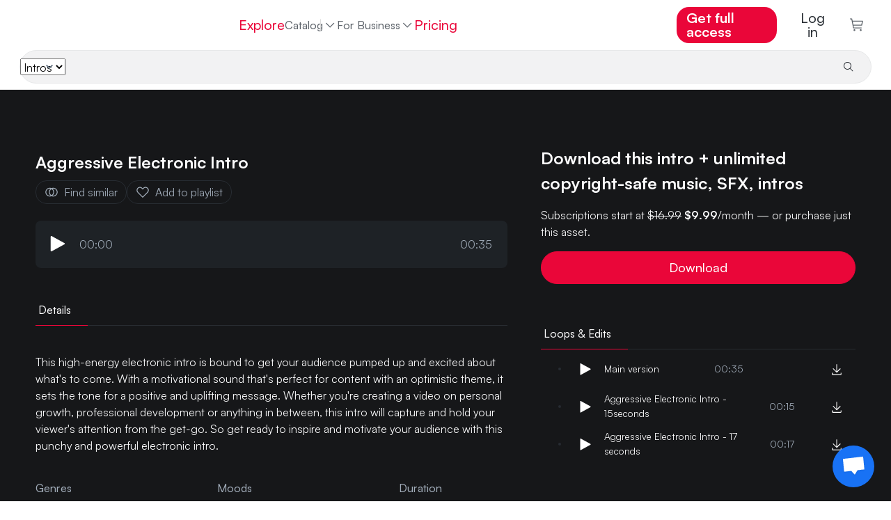

--- FILE ---
content_type: text/html
request_url: https://www.hooksounds.com/intros/aggressive-electronic-intro/2153924/
body_size: 24309
content:
<!doctype html>
<html lang="en">
  <head>
    <meta charset="utf-8" />
    <meta name="viewport" content="width=device-width, initial-scale=1.0" />
    <link rel="apple-touch-icon" sizes="57x57" href="/assets/icon/apple-icon-57x57.png" />
    <link rel="apple-touch-icon" sizes="60x60" href="/assets/icon/apple-icon-60x60.png" />
    <link rel="apple-touch-icon" sizes="72x72" href="/assets/icon/apple-icon-72x72.png" />
    <link rel="apple-touch-icon" sizes="76x76" href="/assets/icon/apple-icon-76x76.png" />
    <link rel="apple-touch-icon" sizes="114x114" href="/assets/icon/apple-icon-114x114.png" />
    <link rel="apple-touch-icon" sizes="120x120" href="/assets/icon/apple-icon-120x120.png" />
    <link rel="apple-touch-icon" sizes="144x144" href="/assets/icon/apple-icon-144x144.png" />
    <link rel="apple-touch-icon" sizes="152x152" href="/assets/icon/apple-icon-152x152.png" />
    <link rel="apple-touch-icon" sizes="180x180" href="/assets/icon/apple-icon-180x180.png" />
    <link rel="icon" type="image/png" sizes="192x192" href="/assets/icon/android-icon-192x192.png" />
    <link rel="icon" type="image/png" sizes="32x32" href="/assets/icon/favicon-32x32.png" />
    <link rel="icon" type="image/png" sizes="96x96" href="/assets/icon/favicon-96x96.png" />
    <link rel="icon" type="image/png" sizes="16x16" href="/assets/icon/favicon-16x16.png" />
    <link rel="shortcut icon" href="/favicon.ico" type="image/x-icon" />
    <link rel="icon" href="/favicon.ico" type="image/x-icon" />
    <link rel="manifest" href="/assets/icon/manifest.json" />
    <meta name="msapplication-TileColor" content="#ffffff" />
    <meta name="msapplication-TileImage" content="/assets/icon/ms-icon-144x144.png" />
    <meta name="theme-color" content="#ffffff" />
    <meta name="facebook-domain-verification" content="3y15ej5uuq6h7v7mcq7sldc17zrhhx" />

    <link rel="preload" href="/assets/fonts/satoshimicro.woff2" as="font" type="font/woff2" crossorigin />
    <link rel="preconnect" href="https://static.hooksounds.com" />

    <style>
      @font-face {
        font-family: 'Satoshi';
        src: url('/assets/fonts/satoshimicro.woff2') format('woff2');
        font-weight: 300 900;
        font-display: optional;
        font-style: normal;
      }
    </style>

    
		<link href="../../../_app/immutable/assets/alert.DuNaa8-a.css" rel="stylesheet">
		<link href="../../../_app/immutable/assets/language-dropdown.CTtaqB7J.css" rel="stylesheet">
		<link href="../../../_app/immutable/assets/user-dropdown.8ins46CL.css" rel="stylesheet">
		<link href="../../../_app/immutable/assets/loader.DbWHLuHQ.css" rel="stylesheet">
		<link href="../../../_app/immutable/assets/track.BNuIKrtC.css" rel="stylesheet">
		<link href="../../../_app/immutable/assets/spinner.BYceBrQj.css" rel="stylesheet">
		<link href="../../../_app/immutable/assets/separator.DC7ddyTW.css" rel="stylesheet">
		<link href="../../../_app/immutable/assets/auth-form.Bf0rPnGy.css" rel="stylesheet">
		<link href="../../../_app/immutable/assets/0.DiA4lohV.css" rel="stylesheet">
		<link href="../../../_app/immutable/assets/banner.B23skot-.css" rel="stylesheet">
		<link href="../../../_app/immutable/assets/waveform.Bs_abTBe.css" rel="stylesheet">
		<link href="../../../_app/immutable/assets/player.FI_OtSCi.css" rel="stylesheet">
		<link href="../../../_app/immutable/assets/small-track-thumbnail.D3TlW6Kp.css" rel="stylesheet">
		<link href="../../../_app/immutable/assets/track-wide.BcB6Pf6-.css" rel="stylesheet">
		<link href="../../../_app/immutable/assets/asset-list.DAWx9652.css" rel="stylesheet">
		<link href="../../../_app/immutable/assets/tabs.CqASlyVG.css" rel="stylesheet">
		<link href="../../../_app/immutable/assets/11.B7EU1Jsg.css" rel="stylesheet"><!--12qhfyh--><base href="https://www.hooksounds.com/"/> <!--[--><!--[--><link rel="canonical" href="https://www.hooksounds.com/intros/aggressive-electronic-intro/2153924/"/><!--]--> <!--[--><!--[--><link rel="alternate" hreflang="x-default" href="https://www.hooksounds.com/intros/aggressive-electronic-intro/2153924/"/><!--]--> <!--[--><!--[--><link rel="alternate" hreflang="en" href="https://www.hooksounds.com/intros/aggressive-electronic-intro/2153924/"/><!--]--><!--[--><link rel="alternate" hreflang="es" href="https://www.hooksounds.com/es/intros/aggressive-electronic-intro/2153924/"/><!--]--><!--[--><link rel="alternate" hreflang="de" href="https://www.hooksounds.com/de/intros/aggressive-electronic-intro/2153924/"/><!--]--><!--[--><link rel="alternate" hreflang="pt-br" href="https://www.hooksounds.com/pt-br/intros/aggressive-electronic-intro/2153924/"/><!--]--><!--]--><!--]--> <!--[--><!--[--><meta property="og:locale" content="en_US"/><!--]--> <!--[!--><!--]--><!--[--><meta property="og:type" content="article"/><!--]--> <!--[!--><!--]--><!--[--><meta property="og:title" content="Aggressive Electronic Intro | Intros | Royalty Free | HookSounds"/><!--]--> <!--[!--><!--]--><!--[--><meta property="og:description" content="This high-energy electronic intro is bound to get your audience pumped up and excited about what’s to come. With a motivational sound that’s perfect for content with an optimistic theme, it sets the tone for a positive and uplifting message. Whether you’re creating a video on personal growth, professional development or anything in between, this …"/><!--]--> <!--[!--><!--]--><!--[--><meta property="og:url" content="https://www.hooksounds.com/intros/aggressive-electronic-intro/2153924/"/><!--]--> <!--[!--><!--]--><!--[--><meta property="og:site_name" content="HookSounds"/><!--]--> <!--[!--><!--]--><!--[!--><!--]--> <!--[--><meta name="twitter:card" content="summary"/><!--]--><!--[!--><!--]--> <!--[--><meta name="twitter:description" content="This high-energy electronic intro is bound to get your audience pumped up and excited about what’s to come. With a motivational sound that’s perfect for content with an optimistic theme, it sets the tone for a positive and uplifting message. Whether you’re creating a video on personal growth, professional development or anything in between, this […]"/><!--]--><!--[!--><!--]--> <!--[--><meta name="twitter:title" content="Aggressive Electronic Intro | Intros | Royalty Free | HookSounds"/><!--]--><!--[!--><!--]--> <!--[--><meta name="description" content="This high-energy electronic intro is bound to get your audience pumped up and excited about what’s to come. With a motivational sound that’s perfect for content with an optimistic theme, it sets the tone for a positive and uplifting message. Whether you’re creating a video on personal growth, professional development or anything in between, this …"/><!--]--><!--]--><!--]--> <script type="application/ld+json">
    {
      "@context": "https://schema.org/",
      "@type": "Corporation",
      "name": "HookSounds",
      "url": "https://www.hooksounds.com/",
      "logo": "https://www.hooksounds.com/assets/home-images/hooksounds-logo-header.svg",
      "image": "https://www.hooksounds.com/assets/home-images/hooksounds-logo-header.svg",
      "email": "support@hooksounds.com",
      "description": "Get original royalty free music and sound effects for YouTube, Instagram, Facebook, Podcasts, Radio, TV and any other multimedia content.",
      "address": {
        "@type": "PostalAddress",
        "postalCode": "80212",
        "streetAddress": "2985 Zenobia St.",
        "addressCountry": "United States",
        "addressRegion": "CO",
        "addressLocality": "Denver"
      },
      "telephone": "+1 718 303 2334",
      "sameAs": [
        "https://www.youtube.com/channel/UCwghrgZdUGTzjESP_ri0Itg",
        "https://www.instagram.com/HookSounds/",
        "https://www.facebook.com/HookSounds/",
        "https://twitter.com/HookSounds"
      ]
    }
  </script><!----><!--mecb2--><style>
    .svelte-progress-bar {
      position: fixed;
      top: 0;
      left: 0;
      height: 2px;
      width: 100%;
      transform-origin: left center;
      transform: scaleX(0);
      transition: transform 0.21s ease-in-out;
      z-index: 10002;
    }

    .svelte-progress-bar-hiding {
      transition: transform 0.8s ease;
    }
  </style><!----><!--1w1fk3c--><!----><script type="application/ld+json">{"@context":"https://schema.org/","@type":"MusicRecording","@id":"https://www.hooksounds.com/intros/aggressive-electronic-intro/2153924/","name":"Aggressive Electronic Intro","producer":{"@type":"Organization","name":"HookSounds"},"duration":"T0M35S","recordingOf":{"@type":"MusicComposition","name":"Aggressive Electronic Intro"},"acquireLicensePage":"https://www.hooksounds.com/intros/aggressive-electronic-intro/2153924/","audio":"https://www.hooksounds.com/intros/aggressive-electronic-intro/2153924/"}</script><!----> <!----><script type="application/ld+json">{"@context":"https://schema.org","@type":"BreadcrumbList","itemListElement":[{"@type":"ListItem","position":1,"name":"Intros","item":"https://www.hooksounds.com/intros/"},{"@type":"ListItem","position":2,"name":"Aggressive Electronic Intro","item":"https://www.hooksounds.com/intros/aggressive-electronic-intro/2153924/"}]}</script><!----><!----><title>Aggressive Electronic Intro | Intros | Royalty Free | HookSounds</title>
  </head>
  <body data-sveltekit-preload-data="hover">
    <div style="display: contents"><!--[--><!--[--><!----><!--[--><!--[!--><!--]--> <nav class="navbar navbar-white svelte-9zbbc8"><div class="main svelte-9zbbc8"><a class="logo-header svelte-9zbbc8" href="/"><img class="full-logo svelte-9zbbc8" alt="Royalty Free Music" title="HookSounds" src="/_app/immutable/assets/full-logo-pink-dark.DKLumNeN.svg"/></a> <ul class="navbar-nav svelte-9zbbc8"><li class="nav-item svelte-9zbbc8"><a class="nav-link svelte-9zbbc8" href="/explore/">Explore</a></li> <div class="nav-item catalog-dropdown svelte-9zbbc8"><div class="dropdown svelte-h5d5xk"><button class="nav-link dropdown-toggle svelte-h5d5xk" aria-haspopup="true" aria-expanded="false">Catalog <img class="chevron svelte-h5d5xk" src="data:image/svg+xml,%3csvg%20width='20'%20height='20'%20viewBox='0%200%2020%2020'%20fill='none'%20xmlns='http://www.w3.org/2000/svg'%3e%3cpath%20d='M10%2013.75L3.75%207.5L4.625%206.625L10%2012L15.375%206.625L16.25%207.5L10%2013.75Z'%20fill='%23A1ACB9'%20/%3e%3c/svg%3e" alt="" aria-hidden="true"/></button> <div class="dropdown-content svelte-h5d5xk"><!--[--><a class="dropdown-item svelte-h5d5xk" href="/royalty-free-music/">Music</a><a class="dropdown-item svelte-h5d5xk" href="/sound-effects/">SFX</a><a class="dropdown-item svelte-h5d5xk" href="/intros/">Intros</a><!--]--></div></div><!----></div> <div class="catalog svelte-9zbbc8"><li class="nav-item svelte-9zbbc8"><a class="nav-link svelte-9zbbc8" href="/royalty-free-music/">Music</a></li> <li class="nav-item svelte-9zbbc8"><a class="nav-link svelte-9zbbc8" href="/sound-effects/">SFX</a></li> <li class="nav-item svelte-9zbbc8 nav-active"><a class="nav-link svelte-9zbbc8" href="/intros/">Intros</a></li></div> <li class="nav-item dropdown svelte-9zbbc8"><div class="dropdown svelte-h5d5xk"><button class="nav-link dropdown-toggle svelte-h5d5xk" aria-haspopup="true" aria-expanded="false">For Business <img class="chevron svelte-h5d5xk" src="data:image/svg+xml,%3csvg%20width='20'%20height='20'%20viewBox='0%200%2020%2020'%20fill='none'%20xmlns='http://www.w3.org/2000/svg'%3e%3cpath%20d='M10%2013.75L3.75%207.5L4.625%206.625L10%2012L15.375%206.625L16.25%207.5L10%2013.75Z'%20fill='%23A1ACB9'%20/%3e%3c/svg%3e" alt="" aria-hidden="true"/></button> <div class="dropdown-content svelte-h5d5xk"><!--[--><a class="dropdown-item svelte-h5d5xk" href="/business-contact/">Teams &amp; Businesses</a><a class="dropdown-item svelte-h5d5xk" href="/about/connect/">API</a><a class="dropdown-item svelte-h5d5xk" href="/in-store-music/">In Store Music</a><!--]--></div></div><!----></li> <!--[--><li class="nav-item svelte-9zbbc8"><a class="nav-link pink svelte-9zbbc8" href="/subscriptions/">Pricing</a></li><!--]--></ul> <ul class="navbar-nav right-elements svelte-9zbbc8"><!--[--><li class="right-element svelte-9zbbc8"><!--[!--><a class="nav-link get-access main-button svelte-9zbbc8" href="/subscriptions/">Get full access</a><!--]--></li><!--]--> <!--[!--><li class="auth right-element svelte-9zbbc8"><button class="nav-link svelte-9zbbc8">Log in</button></li><!--]--> <!--[--><li class="cart"><a class="nav-link checkout svelte-9zbbc8" href="/checkout/"><img alt="Checkout" src="data:image/svg+xml,%3csvg%20width='22'%20height='22'%20viewBox='0%200%2022%2022'%20fill='none'%20xmlns='http://www.w3.org/2000/svg'%3e%3cpath%20d='M7.5%2021.5C8.32843%2021.5%209%2020.8284%209%2020C9%2019.1716%208.32843%2018.5%207.5%2018.5C6.67157%2018.5%206%2019.1716%206%2020C6%2020.8284%206.67157%2021.5%207.5%2021.5Z'%20fill='%235E646B'/%3e%3cpath%20d='M18%2021.5C18.8284%2021.5%2019.5%2020.8284%2019.5%2020C19.5%2019.1716%2018.8284%2018.5%2018%2018.5C17.1716%2018.5%2016.5%2019.1716%2016.5%2020C16.5%2020.8284%2017.1716%2021.5%2018%2021.5Z'%20fill='%235E646B'/%3e%3cpath%20d='M21%204.25015H4.365L3.75%201.10015C3.71494%200.928196%203.62068%200.77398%203.48364%200.664348C3.3466%200.554717%203.17546%200.496614%203%200.500153H0V2.00015H2.385L5.25%2016.4002C5.28506%2016.5721%205.37932%2016.7263%205.51636%2016.836C5.6534%2016.9456%205.82454%2017.0037%206%2017.0002H19.5V15.5002H6.615L6%2012.5002H19.5C19.6734%2012.5044%2019.8429%2012.4484%2019.9796%2012.3418C20.1163%2012.2351%2020.2119%2012.0843%2020.25%2011.9152L21.75%205.16515C21.7751%205.05387%2021.7745%204.93832%2021.7483%204.8273C21.722%204.71628%2021.6708%204.61271%2021.5985%204.52448C21.5261%204.43625%2021.4347%204.36568%2021.3309%204.31814C21.2272%204.2706%2021.114%204.24735%2021%204.25015ZM18.9%2011.0002H5.715L4.665%205.75015H20.0625L18.9%2011.0002Z'%20fill='%235E646B'/%3e%3c/svg%3e" loading="lazy" width="21" height="19"/> <!--[!--><!--]--></a></li><!--]--></ul></div> <div class="mobile svelte-9zbbc8"><a class="logo svelte-9zbbc8" href="/"><img alt="Royalty Free Music" title="HookSounds" src="/_app/immutable/assets/full-logo-pink-dark.DKLumNeN.svg" class="svelte-9zbbc8"/></a> <!--[--><!--[!--><a class="nav-link get-access main-button svelte-9zbbc8" href="/subscriptions/">Get full access</a><!--]--><!--]--> <a class="icon svelte-9zbbc8" href="/checkout/"><img alt="Cart" class="img_charleston-grey" src="data:image/svg+xml,%3csvg%20width='22'%20height='22'%20viewBox='0%200%2022%2022'%20fill='none'%20xmlns='http://www.w3.org/2000/svg'%3e%3cpath%20d='M7.5%2021.5C8.32843%2021.5%209%2020.8284%209%2020C9%2019.1716%208.32843%2018.5%207.5%2018.5C6.67157%2018.5%206%2019.1716%206%2020C6%2020.8284%206.67157%2021.5%207.5%2021.5Z'%20fill='%235E646B'/%3e%3cpath%20d='M18%2021.5C18.8284%2021.5%2019.5%2020.8284%2019.5%2020C19.5%2019.1716%2018.8284%2018.5%2018%2018.5C17.1716%2018.5%2016.5%2019.1716%2016.5%2020C16.5%2020.8284%2017.1716%2021.5%2018%2021.5Z'%20fill='%235E646B'/%3e%3cpath%20d='M21%204.25015H4.365L3.75%201.10015C3.71494%200.928196%203.62068%200.77398%203.48364%200.664348C3.3466%200.554717%203.17546%200.496614%203%200.500153H0V2.00015H2.385L5.25%2016.4002C5.28506%2016.5721%205.37932%2016.7263%205.51636%2016.836C5.6534%2016.9456%205.82454%2017.0037%206%2017.0002H19.5V15.5002H6.615L6%2012.5002H19.5C19.6734%2012.5044%2019.8429%2012.4484%2019.9796%2012.3418C20.1163%2012.2351%2020.2119%2012.0843%2020.25%2011.9152L21.75%205.16515C21.7751%205.05387%2021.7745%204.93832%2021.7483%204.8273C21.722%204.71628%2021.6708%204.61271%2021.5985%204.52448C21.5261%204.43625%2021.4347%204.36568%2021.3309%204.31814C21.2272%204.2706%2021.114%204.24735%2021%204.25015ZM18.9%2011.0002H5.715L4.665%205.75015H20.0625L18.9%2011.0002Z'%20fill='%235E646B'/%3e%3c/svg%3e" loading="lazy" height="16" width="16"/></a> <button class="icon hamburger svelte-9zbbc8" aria-label="Open menu"><img alt="Open menu" src="data:image/svg+xml,%3csvg%20width='16'%20height='10'%20viewBox='0%200%2016%2010'%20fill='none'%20xmlns='http://www.w3.org/2000/svg'%3e%3cpath%20fill-rule='evenodd'%20clip-rule='evenodd'%20d='M0.5%201.66667V0H15.5V1.66667H0.5ZM0.5%205.83333H15.5V4.16667H0.5V5.83333ZM0.5%2010H15.5V8.33333H0.5V10Z'%20fill='%23272c32'/%3e%3c/svg%3e" loading="lazy" width="16" height="10"/></button></div> <!--[--><div class="search bottom-border svelte-9zbbc8"><form class="search-bar svelte-1jfkr2l transition"><div class="select svelte-1jfkr2l"><select name="asset" class="svelte-1jfkr2l"><option value="music" class="svelte-1jfkr2l">Music</option><option value="sfx" class="svelte-1jfkr2l">SFX</option><option value="intros" selected class="svelte-1jfkr2l">Intros</option></select></div> <div class="line svelte-1jfkr2l"></div> <input name="search" type="text" placeholder="" aria-label="" autocomplete="off" value="" class="svelte-1jfkr2l"/> <button type="submit" class="svelte-1jfkr2l"><img src="data:image/svg+xml,%3csvg%20width='16'%20height='16'%20viewBox='0%200%2016%2016'%20fill='none'%20xmlns='http://www.w3.org/2000/svg'%3e%3cpath%20d='M14.5%2013.7931L10.7239%2010.017C11.6313%208.9277%2012.0838%207.5305%2011.9872%206.11608C11.8907%204.70165%2011.2525%203.37891%2010.2055%202.423C9.15855%201.4671%207.78335%200.951637%206.366%200.983845C4.94865%201.01605%203.59828%201.59345%202.59581%202.59593C1.59333%203.5984%201.01593%204.94877%200.983723%206.36612C0.951515%207.78347%201.46698%209.15867%202.42288%2010.2057C3.37879%2011.2526%204.70153%2011.8908%206.11596%2011.9873C7.53038%2012.0839%208.92758%2011.6314%2010.0169%2010.7241L13.7929%2014.5001L14.5%2013.7931ZM2%206.50012C2%205.6101%202.26392%204.74007%202.75838%204.00005C3.25285%203.26003%203.95565%202.68325%204.77792%202.34266C5.60019%202.00207%206.50499%201.91295%207.3779%202.08658C8.25082%202.26022%209.05264%202.6888%209.68198%203.31814C10.3113%203.94747%2010.7399%204.7493%2010.9135%205.62221C11.0872%206.49513%2010.998%207.39993%2010.6575%208.22219C10.3169%209.04446%209.74008%209.74726%209.00006%2010.2417C8.26004%2010.7362%207.39001%2011.0001%206.5%2011.0001C5.30693%2010.9988%204.1631%2010.5243%203.31948%209.68064C2.47585%208.83701%202.00132%207.69319%202%206.50012Z'%20fill='%23272C32'%20/%3e%3c/svg%3e" alt="Search" loading="lazy" class="svelte-1jfkr2l"/> <!--[!--><!--]--></button></form><!----></div><!--]--></nav> <!--[!--><!--]--><!----> <!--[!--><!--]--><!--]--> <audio id="player" hidden=""></audio> <!--[!--><!--]--><!----> <!--[!--><!----><div class="grey-background svelte-11e2fnl"><div class="container-ld"><div class="hero svelte-11e2fnl"><div class="left svelte-11e2fnl"><div class="d-flex flex-row"><!--[!--><!--]--> <div class="player-container svelte-11e2fnl"><div class="d-flex flex-row"><!--[!--><!--]--> <div class="d-flex flex-column"><h1 class="title svelte-11e2fnl">Aggressive Electronic Intro</h1> <div class="actions-row svelte-11e2fnl"><a rel="nofollow" class="grey-cta svelte-11e2fnl" href="/intros/?similarTo=2153924"><img class="img_text-invert-secondary icon svelte-11e2fnl" src="data:image/svg+xml,%3csvg%20width='22'%20height='22'%20viewBox='0%200%2022%2022'%20fill='none'%20xmlns='http://www.w3.org/2000/svg'%3e%3cpath%20d='M13.75%204.125C12.8032%204.12452%2011.8666%204.3212%2011%204.7025C10.1334%204.3212%209.19682%204.12452%208.25%204.125C6.42664%204.125%204.67795%204.84933%203.38864%206.13864C2.09933%207.42795%201.375%209.17664%201.375%2011C1.375%2012.8234%202.09933%2014.572%203.38864%2015.8614C4.67795%2017.1507%206.42664%2017.875%208.25%2017.875C9.19682%2017.8755%2010.1334%2017.6788%2011%2017.2975C11.8666%2017.6788%2012.8032%2017.8755%2013.75%2017.875C15.5734%2017.875%2017.322%2017.1507%2018.6114%2015.8614C19.9007%2014.572%2020.625%2012.8234%2020.625%2011C20.625%209.17664%2019.9007%207.42795%2018.6114%206.13864C17.322%204.84933%2015.5734%204.125%2013.75%204.125ZM8.25%2016.5C6.79131%2016.5%205.39236%2015.9205%204.36091%2014.8891C3.32946%2013.8576%202.75%2012.4587%202.75%2011C2.75%209.54131%203.32946%208.14236%204.36091%207.11091C5.39236%206.07946%206.79131%205.5%208.25%205.5C8.65721%205.50039%209.06309%205.54651%209.46%205.6375C8.65704%206.2817%208.009%207.09799%207.56371%208.02613C7.11841%208.95427%206.88723%209.97057%206.88723%2011C6.88723%2012.0294%207.11841%2013.0457%207.56371%2013.9739C8.009%2014.902%208.65704%2015.7183%209.46%2016.3625C9.06309%2016.4535%208.65721%2016.4996%208.25%2016.5ZM13.75%2011C13.749%2011.9645%2013.4944%2012.9118%2013.0117%2013.7468C12.5291%2014.5818%2011.8353%2015.2753%2011%2015.7575C10.1665%2015.274%209.47471%2014.5801%208.99379%2013.7451C8.51288%2012.9102%208.25975%2011.9635%208.25975%2011C8.25975%2010.0365%208.51288%209.08982%208.99379%208.25488C9.47471%207.41993%2010.1665%206.72598%2011%206.2425C11.8353%206.72475%2012.5291%207.41817%2013.0117%208.2532C13.4944%209.08823%2013.749%2010.0355%2013.75%2011ZM13.75%2016.5C13.3428%2016.4996%2012.9369%2016.4535%2012.54%2016.3625C13.343%2015.7183%2013.991%2014.902%2014.4363%2013.9739C14.8816%2013.0457%2015.1128%2012.0294%2015.1128%2011C15.1128%209.97057%2014.8816%208.95427%2014.4363%208.02613C13.991%207.09799%2013.343%206.2817%2012.54%205.6375C12.9369%205.54651%2013.3428%205.50039%2013.75%205.5C15.2087%205.5%2016.6076%206.07946%2017.6391%207.11091C18.6705%208.14236%2019.25%209.54131%2019.25%2011C19.25%2012.4587%2018.6705%2013.8576%2017.6391%2014.8891C16.6076%2015.9205%2015.2087%2016.5%2013.75%2016.5Z'%20fill='white'/%3e%3c/svg%3e" alt="" aria-hidden="true"/> Find similar</a> <button class="grey-cta svelte-11e2fnl"><img class="img_text-invert-secondary icon svelte-11e2fnl" src="data:image/svg+xml,%3csvg%20width='22'%20height='22'%20viewBox='0%200%2022%2022'%20fill='none'%20xmlns='http://www.w3.org/2000/svg'%3e%3cpath%20d='M15.4343%204.125C15.9348%204.12458%2016.4304%204.22409%2016.892%204.4177C17.3536%204.61131%2017.7719%204.89512%2018.1224%205.2525C18.8446%205.98564%2019.2494%206.97342%2019.2494%208.0025C19.2494%209.03158%2018.8446%2010.0194%2018.1224%2010.7525L10.9999%2017.9644L3.87741%2010.7525C3.15524%2010.0194%202.75045%209.03158%202.75045%208.0025C2.75045%206.97342%203.15524%205.98564%203.87741%205.2525C4.22809%204.89538%204.64643%204.61172%205.10797%204.41808C5.56951%204.22444%206.06501%204.12471%206.56553%204.12471C7.06605%204.12471%207.56155%204.22444%208.02309%204.41808C8.48464%204.61172%208.90297%204.89538%209.25366%205.2525L10.9999%207.04L12.7393%205.26625C13.0887%204.90461%2013.5075%204.61716%2013.9705%204.42107C14.4336%204.22497%2014.9314%204.12428%2015.4343%204.125ZM15.4343%202.75C14.7506%202.74942%2014.0738%202.88534%2013.4434%203.14978C12.8129%203.41423%2012.2417%203.80188%2011.763%204.29L10.9999%205.06L10.2368%204.29C9.75756%203.80276%209.18614%203.41578%208.55584%203.15163C7.92553%202.88748%207.24895%202.75144%206.56553%202.75144C5.88211%202.75144%205.20553%202.88748%204.57523%203.15163C3.94492%203.41578%203.3735%203.80276%202.89428%204.29C1.91932%205.28249%201.37305%206.61812%201.37305%208.00938C1.37305%209.40063%201.91932%2010.7363%202.89428%2011.7288L10.9999%2019.9375L19.1055%2011.7288C20.0805%2010.7363%2020.6268%209.40063%2020.6268%208.00938C20.6268%206.61812%2020.0805%205.28249%2019.1055%204.29C18.6264%203.8025%2018.0551%203.41526%2017.4248%203.15086C16.7944%202.88646%2016.1178%202.75019%2015.4343%202.75Z'%20fill='white'/%3e%3c/svg%3e" alt="" aria-hidden="true"/> Add to playlist</button></div></div></div> <div class="mini-player svelte-11e2fnl"><div class="player-container svelte-pwqcoe"><div class="wave-container svelte-pwqcoe"><!--[!--><!--[!--><!--[!--><button><img src="data:image/svg+xml,%3csvg%20viewBox='0%200%2011%2013'%20xmlns='http://www.w3.org/2000/svg'%20xml:space='preserve'%20style='fill-rule:evenodd;clip-rule:evenodd;stroke-linejoin:round;stroke-miterlimit:2'%3e%3cpath%20d='M3.5%2014a.504.504%200%200%201-.354-.146A.504.504%200%200%201%203%2013.5v-11a.503.503%200%200%201%20.492-.5.503.503%200%200%201%20.249.062l10%205.5A.496.496%200%200%201%2014%208a.496.496%200%200%201-.259.438l-10%205.5A.497.497%200%200%201%203.5%2014Z'%20style='fill:%23fff;fill-rule:nonzero'%20transform='translate(-3%20-2)'/%3e%3c/svg%3e" class="play-pause svelte-pwqcoe" alt="Play" loading="lazy"/></button><!--]--><!--]--><!--]--> <div class="time svelte-pwqcoe">00:00</div> <div class="wave svelte-pwqcoe"><div class="container svelte-cozl0z" style=" margin-top: 1rem; margin-bottom: 1rem; "><canvas style="height: 45px" aria-hidden="true" class="svelte-cozl0z"></canvas> <!--[!--><!--]--></div><!----></div> <div class="time svelte-pwqcoe">00:35</div></div></div><!----></div></div></div> <div class="mobile-accordion-item-origin svelte-11e2fnl"><div class="details-tabs svelte-11e2fnl"><div class="svelte-a7z06w"><!--[!--><!--]--> <ul class="nav nav-pills" style="border-bottom: 1px solid var(--border-700); justify-content: flex-start; padding: 0"><!--[--><li class="nav-item tab svelte-a7z06w"><button style="color: var(--text-invert); border-bottom: 1px solid var(--magic-potion); margin-bottom: -1px; padding: 12px 24px 12px 4px;" class="svelte-a7z06w"><!--[!--><!--]--> Details <!--[!--><!--]--></button></li><!--]--></ul> <!--[!--><!--]--></div><!----></div> <div class="details svelte-1va5cdp"><!--[--><div class="description svelte-1va5cdp"><!---->This high-energy electronic intro is bound to get your audience pumped up and excited about what's to come. With a motivational sound that's perfect for content with an optimistic theme, it sets the tone for a positive and uplifting message. Whether you're creating a video on personal growth, professional development or anything in between, this intro will capture and hold your viewer's attention from the get-go. So get ready to inspire and motivate your audience with this punchy and powerful electronic intro.<!----></div><!--]--> <div class="main-table svelte-1va5cdp"><!--[--><div class="column svelte-1va5cdp"><h2 class="title svelte-1va5cdp">Genres</h2> <div class="links"><!--[--><a href="/intros/genre/electronic/" class="svelte-1va5cdp"><div>Electronic</div></a><!--]--></div></div><!--]--> <!--[--><div class="column svelte-1va5cdp"><h2 class="title svelte-1va5cdp">Moods</h2> <div class="links"><!--[--><a href="/intros/mood/aggressive/" class="svelte-1va5cdp">Aggressive</a><!--]--></div></div><!--]--> <!--[--><div class="column svelte-1va5cdp"><h2 class="title svelte-1va5cdp">Duration</h2> <div>0:35</div></div><!--]--> <!--[!--><!--]--> <!--[!--><!--]--> <!--[!--><!--]--> <!--[!--><!--]--> <!--[--><div class="column svelte-1va5cdp"><h2 class="title svelte-1va5cdp">Themes</h2> <div class="links"><!--[--><a href="/intros/theme/podcast/" class="svelte-1va5cdp">Podcast</a><!--]--></div></div><!--]--> <!--[!--><!--]--></div> <div><h2 class="tags-title svelte-1va5cdp">Tags</h2> <div class="tags-row svelte-1va5cdp"><!--[!--><!--]--> <div class="d-flex flex-wrap"><!--[--><a class="tag svelte-9v7war" style=" border: 1px solid var(--border-500); color: var(--text-invert-secondary); --tag-hover-background: var(--charleston-black); " href="/intros/?tagId=47074/">electronic</a><a class="tag svelte-9v7war" style=" border: 1px solid var(--border-500); color: var(--text-invert-secondary); --tag-hover-background: var(--charleston-black); " href="/intros/?tagId=47155/">cinematic</a><a class="tag svelte-9v7war" style=" border: 1px solid var(--border-500); color: var(--text-invert-secondary); --tag-hover-background: var(--charleston-black); " href="/intros/?tagId=47073/">electro</a><a class="tag svelte-9v7war" style=" border: 1px solid var(--border-500); color: var(--text-invert-secondary); --tag-hover-background: var(--charleston-black); " href="/intros/?tagId=49796/">positive</a><a class="tag svelte-9v7war" style=" border: 1px solid var(--border-500); color: var(--text-invert-secondary); --tag-hover-background: var(--charleston-black); " href="/intros/?tagId=49257/">vlog</a><a class="tag svelte-9v7war" style=" border: 1px solid var(--border-500); color: var(--text-invert-secondary); --tag-hover-background: var(--charleston-black); " href="/intros/?tagId=51005/">podcast</a><a class="tag svelte-9v7war" style=" border: 1px solid var(--border-500); color: var(--text-invert-secondary); --tag-hover-background: var(--charleston-black); " href="/intros/?tagId=47260/">tech</a><a class="tag svelte-9v7war" style=" border: 1px solid var(--border-500); color: var(--text-invert-secondary); --tag-hover-background: var(--charleston-black); " href="/intros/?tagId=47217/">motivational</a><a class="tag svelte-9v7war" style=" border: 1px solid var(--border-500); color: var(--text-invert-secondary); --tag-hover-background: var(--charleston-black); " href="/intros/?tagId=47498/">technology</a><a class="tag svelte-9v7war" style=" border: 1px solid var(--border-500); color: var(--text-invert-secondary); --tag-hover-background: var(--charleston-black); " href="/intros/?tagId=49277/">hard-hitting</a><a class="tag svelte-9v7war" style=" border: 1px solid var(--border-500); color: var(--text-invert-secondary); --tag-hover-background: var(--charleston-black); " href="/intros/?tagId=47474/">punchy</a><a class="tag svelte-9v7war" style=" border: 1px solid var(--border-500); color: var(--text-invert-secondary); --tag-hover-background: var(--charleston-black); " href="/intros/?tagId=50119/">optimistic</a><a class="tag svelte-9v7war" style=" border: 1px solid var(--border-500); color: var(--text-invert-secondary); --tag-hover-background: var(--charleston-black); " href="/intros/?tagId=47334/">aggressive</a><a class="tag svelte-9v7war" style=" border: 1px solid var(--border-500); color: var(--text-invert-secondary); --tag-hover-background: var(--charleston-black); " href="/intros/?tagId=48902/">sport</a><a class="tag svelte-9v7war" style=" border: 1px solid var(--border-500); color: var(--text-invert-secondary); --tag-hover-background: var(--charleston-black); " href="/intros/?tagId=47129/">news</a><a class="tag svelte-9v7war" style=" border: 1px solid var(--border-500); color: var(--text-invert-secondary); --tag-hover-background: var(--charleston-black); " href="/intros/?tagId=48966/">hybrid</a><!--]--></div><!----></div></div></div><!----></div></div> <div class="right-column svelte-11e2fnl"><!--[!--><!--[!--><!--[--><div class="download-title svelte-11e2fnl">Download this intro + unlimited copyright-safe music, SFX, intros</div><!--]--><!--]--><!--]--> <!--[--><div class="download-subtitle svelte-11e2fnl"><!---->Subscriptions start at <s>$16.99</s> <b>$9.99</b>/month — or purchase just this asset.<!----></div> <div class="buttons-row svelte-11e2fnl"><!--[!--><button type="button" class="cta params svelte-5l2r36" style="
      box-shadow: ;

      justify-content: center;
      flex: 1;
      

      --button-padding-top: 12px;
      --button-padding-bottom: 12px;
      --button-padding-left: 16px;
      --button-padding-right: 16px;
      --button-font-size: var(--md-font-size);
      --button-font-weight: var(--medium-font-weight);
      --button-line-height: 21px;
      --button-width: auto;
      --button-margin-top: 0px;
      --button-margin-bottom: 0px;
      --button-margin-left: 0px;
      --button-margin-right: 0px;
      --button-border: 1px solid var(--magic-potion);
      --button-border-radius: 128px;
      --button-color: white;
      --button-background: var(--magic-potion);
      --button-active-background: var(--magic-potion);
      --button-box-shadow: ;

      --button-width-mobile: auto;
      --button-border-mobile: 1px solid var(--magic-potion);
      --button-color-mobile: white;
      --button-background-mobile: var(--magic-potion);
      --button-active-background-mobile: var(--magic-potion);
      --button-font-size-mobile: var(--xs-font-size);
      --button-font-weight-mobile: var(--medium-font-weight);
      --button-padding-top-mobile: 10px;
      --button-padding-bottom-mobile: 10px;
      --button-padding-left-mobile: 16px;
      --button-padding-right-mobile: 16px;
      --button-margin-top-mobile: 0px;
      --button-margin-bottom-mobile: 0px;
      --button-margin-left-mobile: 0px;
      --button-margin-right-mobile: 0px;
    "><!--[!--><!--]--> <!----> Download <!--[!--><!--]--></button><!--]--><!----></div><!--]--> <div class="mobile-accordion-item-origin svelte-11e2fnl"><div class="versions svelte-11e2fnl"><div class="versions-tabs svelte-11e2fnl"><div class="svelte-a7z06w"><!--[!--><!--]--> <ul class="nav nav-pills" style="border-bottom: 1px solid var(--border-700); justify-content: flex-start; padding: 0"><!--[--><li class="nav-item tab svelte-a7z06w"><button style="color: var(--text-invert); border-bottom: 1px solid var(--magic-potion); margin-bottom: -1px; padding: 12px 24px 12px 4px;" class="svelte-a7z06w"><!--[!--><!--]--> Loops &amp; Edits <!--[!--><!--]--></button></li><!--]--></ul> <!--[!--><!--]--></div><!----></div> <!--[!--><ul class="svelte-11e2fnl"><!--[--><li class="svelte-11e2fnl"><div class="wave-container svelte-1fcfqi2"><!--[!--><!--[!--><!--[!--><button><img src="data:image/svg+xml,%3csvg%20viewBox='0%200%2011%2013'%20xmlns='http://www.w3.org/2000/svg'%20xml:space='preserve'%20style='fill-rule:evenodd;clip-rule:evenodd;stroke-linejoin:round;stroke-miterlimit:2'%3e%3cpath%20d='M3.5%2014a.504.504%200%200%201-.354-.146A.504.504%200%200%201%203%2013.5v-11a.503.503%200%200%201%20.492-.5.503.503%200%200%201%20.249.062l10%205.5A.496.496%200%200%201%2014%208a.496.496%200%200%201-.259.438l-10%205.5A.497.497%200%200%201%203.5%2014Z'%20style='fill:%23fff;fill-rule:nonzero'%20transform='translate(-3%20-2)'/%3e%3c/svg%3e" class="play-pause svelte-1fcfqi2" alt="Play" loading="lazy"/></button><!--]--><!--]--><!--]--> <!--[--><div class="title svelte-1fcfqi2">Main version</div><!--]--> <!--[--><div class="time svelte-1fcfqi2">00:35</div><!--]--> <div class="wave svelte-1fcfqi2"><!--[--><div class="container svelte-cozl0z" style=" margin-top: 0; margin-bottom: 0; "><canvas style="height: 20px" aria-hidden="true" class="svelte-cozl0z"></canvas> <!--[!--><!--]--></div><!--]--></div> <!--[--><button><img src="data:image/svg+xml,%3csvg%20width='22'%20height='22'%20viewBox='0%200%2022%2022'%20fill='none'%20xmlns='http://www.w3.org/2000/svg'%3e%3cpath%20d='M17.875%2016.5V19.25H4.125V16.5H2.75V19.25C2.75%2019.6147%202.89487%2019.9644%203.15273%2020.2223C3.41059%2020.4801%203.76033%2020.625%204.125%2020.625H17.875C18.2397%2020.625%2018.5894%2020.4801%2018.8473%2020.2223C19.1051%2019.9644%2019.25%2019.6147%2019.25%2019.25V16.5H17.875Z'%20fill='white'/%3e%3cpath%20d='M17.875%209.625L16.9056%208.65563L11.6875%2013.8669V1.375H10.3125V13.8669L5.09437%208.65563L4.125%209.625L11%2016.5L17.875%209.625Z'%20fill='white'/%3e%3c/svg%3e" class="play-pause svelte-1fcfqi2" alt="Download" loading="lazy"/></button><!--]--></div><!----></li><!--]--> <!--[--><li class="svelte-11e2fnl"><div class="wave-container svelte-1fcfqi2"><!--[!--><!--[!--><!--[!--><button><img src="data:image/svg+xml,%3csvg%20viewBox='0%200%2011%2013'%20xmlns='http://www.w3.org/2000/svg'%20xml:space='preserve'%20style='fill-rule:evenodd;clip-rule:evenodd;stroke-linejoin:round;stroke-miterlimit:2'%3e%3cpath%20d='M3.5%2014a.504.504%200%200%201-.354-.146A.504.504%200%200%201%203%2013.5v-11a.503.503%200%200%201%20.492-.5.503.503%200%200%201%20.249.062l10%205.5A.496.496%200%200%201%2014%208a.496.496%200%200%201-.259.438l-10%205.5A.497.497%200%200%201%203.5%2014Z'%20style='fill:%23fff;fill-rule:nonzero'%20transform='translate(-3%20-2)'/%3e%3c/svg%3e" class="play-pause svelte-1fcfqi2" alt="Play" loading="lazy"/></button><!--]--><!--]--><!--]--> <!--[!--><div class="title svelte-1fcfqi2">Aggressive Electronic Intro - 15seconds</div><!--]--> <!--[--><div class="time svelte-1fcfqi2">00:15</div><!--]--> <div class="wave svelte-1fcfqi2"><!--[--><div class="container svelte-cozl0z" style=" margin-top: 0; margin-bottom: 0; "><canvas style="height: 20px" aria-hidden="true" class="svelte-cozl0z"></canvas> <!--[!--><!--]--></div><!--]--></div> <!--[--><button><img src="data:image/svg+xml,%3csvg%20width='22'%20height='22'%20viewBox='0%200%2022%2022'%20fill='none'%20xmlns='http://www.w3.org/2000/svg'%3e%3cpath%20d='M17.875%2016.5V19.25H4.125V16.5H2.75V19.25C2.75%2019.6147%202.89487%2019.9644%203.15273%2020.2223C3.41059%2020.4801%203.76033%2020.625%204.125%2020.625H17.875C18.2397%2020.625%2018.5894%2020.4801%2018.8473%2020.2223C19.1051%2019.9644%2019.25%2019.6147%2019.25%2019.25V16.5H17.875Z'%20fill='white'/%3e%3cpath%20d='M17.875%209.625L16.9056%208.65563L11.6875%2013.8669V1.375H10.3125V13.8669L5.09437%208.65563L4.125%209.625L11%2016.5L17.875%209.625Z'%20fill='white'/%3e%3c/svg%3e" class="play-pause svelte-1fcfqi2" alt="Download" loading="lazy"/></button><!--]--></div><!----></li><li class="svelte-11e2fnl"><div class="wave-container svelte-1fcfqi2"><!--[!--><!--[!--><!--[!--><button><img src="data:image/svg+xml,%3csvg%20viewBox='0%200%2011%2013'%20xmlns='http://www.w3.org/2000/svg'%20xml:space='preserve'%20style='fill-rule:evenodd;clip-rule:evenodd;stroke-linejoin:round;stroke-miterlimit:2'%3e%3cpath%20d='M3.5%2014a.504.504%200%200%201-.354-.146A.504.504%200%200%201%203%2013.5v-11a.503.503%200%200%201%20.492-.5.503.503%200%200%201%20.249.062l10%205.5A.496.496%200%200%201%2014%208a.496.496%200%200%201-.259.438l-10%205.5A.497.497%200%200%201%203.5%2014Z'%20style='fill:%23fff;fill-rule:nonzero'%20transform='translate(-3%20-2)'/%3e%3c/svg%3e" class="play-pause svelte-1fcfqi2" alt="Play" loading="lazy"/></button><!--]--><!--]--><!--]--> <!--[!--><div class="title svelte-1fcfqi2">Aggressive Electronic Intro - 17 seconds</div><!--]--> <!--[--><div class="time svelte-1fcfqi2">00:17</div><!--]--> <div class="wave svelte-1fcfqi2"><!--[--><div class="container svelte-cozl0z" style=" margin-top: 0; margin-bottom: 0; "><canvas style="height: 20px" aria-hidden="true" class="svelte-cozl0z"></canvas> <!--[!--><!--]--></div><!--]--></div> <!--[--><button><img src="data:image/svg+xml,%3csvg%20width='22'%20height='22'%20viewBox='0%200%2022%2022'%20fill='none'%20xmlns='http://www.w3.org/2000/svg'%3e%3cpath%20d='M17.875%2016.5V19.25H4.125V16.5H2.75V19.25C2.75%2019.6147%202.89487%2019.9644%203.15273%2020.2223C3.41059%2020.4801%203.76033%2020.625%204.125%2020.625H17.875C18.2397%2020.625%2018.5894%2020.4801%2018.8473%2020.2223C19.1051%2019.9644%2019.25%2019.6147%2019.25%2019.25V16.5H17.875Z'%20fill='white'/%3e%3cpath%20d='M17.875%209.625L16.9056%208.65563L11.6875%2013.8669V1.375H10.3125V13.8669L5.09437%208.65563L4.125%209.625L11%2016.5L17.875%209.625Z'%20fill='white'/%3e%3c/svg%3e" class="play-pause svelte-1fcfqi2" alt="Download" loading="lazy"/></button><!--]--></div><!----></li><!--]--></ul><!--]--></div></div> <div class="mobile-accordion svelte-11e2fnl"><button class="svelte-11e2fnl">Details <img src="data:image/svg+xml,%3csvg%20width='20'%20height='20'%20viewBox='0%200%2020%2020'%20fill='none'%20xmlns='http://www.w3.org/2000/svg'%3e%3cpath%20d='M10%2013.75L3.75%207.5L4.625%206.625L10%2012L15.375%206.625L16.25%207.5L10%2013.75Z'%20fill='%23A1ACB9'%20/%3e%3c/svg%3e" alt="" aria-hidden="true" loading="lazy" class="svelte-11e2fnl"/></button> <button class="svelte-11e2fnl">Loops &amp; Edits <img src="data:image/svg+xml,%3csvg%20width='20'%20height='20'%20viewBox='0%200%2020%2020'%20fill='none'%20xmlns='http://www.w3.org/2000/svg'%3e%3cpath%20d='M10%2013.75L3.75%207.5L4.625%206.625L10%2012L15.375%206.625L16.25%207.5L10%2013.75Z'%20fill='%23A1ACB9'%20/%3e%3c/svg%3e" alt="" aria-hidden="true" loading="lazy" class="svelte-11e2fnl"/></button></div></div></div></div></div> <div class="container-ld"><!--[!--><!--[!--><!--[--><h2 class="similar-tracks svelte-11e2fnl">Similar intros &amp; outros</h2><!--]--><!--]--><!--]--> <div class="grid svelte-1s509mj"><!--[--><div class="track-width svelte-1s509mj"><div class="wrap svelte-ggx4hd"><div class="button-wrap svelte-1xx57i8"><!--[!--><!--[!--><button class="play reveal svelte-1xx57i8 play-sfx"><!--[!--><img src="data:image/svg+xml,%3c?xml%20version='1.0'%20encoding='UTF-8'%20standalone='no'?%3e%3c!DOCTYPE%20svg%20PUBLIC%20'-//W3C//DTD%20SVG%201.1//EN'%20'http://www.w3.org/Graphics/SVG/1.1/DTD/svg11.dtd'%3e%3csvg%20width='100%25'%20height='100%25'%20viewBox='0%200%2057%2057'%20version='1.1'%20xmlns='http://www.w3.org/2000/svg'%20xmlns:xlink='http://www.w3.org/1999/xlink'%20xml:space='preserve'%20xmlns:serif='http://www.serif.com/'%20style='fill-rule:evenodd;clip-rule:evenodd;stroke-linejoin:round;stroke-miterlimit:2;'%3e%3cg%20transform='matrix(1,0,0,1,-5.66919,-5.67)'%3e%3ccircle%20cx='34'%20cy='34'%20r='17'%20style='fill:white;'/%3e%3c/g%3e%3cg%20transform='matrix(1,0,0,1,-6,-6)'%3e%3cpath%20d='M34.333,62.66C18.693,62.643%206.017,49.969%206,34.331L6,33.765C6.312,18.198%2019.133,5.799%2034.702,6.002C50.277,6.212%2062.763,18.946%2062.661,34.515C62.559,50.088%2049.908,62.66%2034.333,62.66ZM28.667,21.583L28.667,47.079L45.667,34.331L28.667,21.583Z'%20style='fill:%23272C32;fill-rule:nonzero;'/%3e%3c/g%3e%3c/svg%3e" alt="Play" loading="lazy" class="svelte-1xx57i8"/><!--]--></button><!--]--><!--]--> <!--[!--><!--]--></div><!----> <div class="title-column svelte-ggx4hd"><a class="title svelte-ggx4hd" href="/intros/space-suspense-trailer-intro/2534445/">Space Suspense Trailer Intro</a> <div class="mobile-info svelte-ggx4hd"><div class="time svelte-ggx4hd">00:15</div> <!--[--><a href="/intros/genre/electronic/" style=" --mobile-color: #3C78FF; --desktop-color: var(--text-primary); --mobile-background: transparent; --desktop-background: #E5EDFF; " class="svelte-1rzw8ic small">Electronic</a><!--]--> <!--[!--><!--]--></div></div> <!--[--><button class="versions-button svelte-ggx4hd">+1 <span class="svelte-ggx4hd">versions</span> <img class="chevron svelte-ggx4hd" src="data:image/svg+xml,%3csvg%20width='20'%20height='20'%20viewBox='0%200%2020%2020'%20fill='none'%20xmlns='http://www.w3.org/2000/svg'%3e%3cpath%20d='M10%2013.75L3.75%207.5L4.625%206.625L10%2012L15.375%206.625L16.25%207.5L10%2013.75Z'%20fill='%23A1ACB9'%20/%3e%3c/svg%3e" alt="Versions" loading="lazy"/></button><!--]--> <div class="wave svelte-ggx4hd"><div class="container svelte-cozl0z" style=" margin-top: 1rem; margin-bottom: 1rem; "><canvas style="height: 47px" aria-hidden="true" class="svelte-cozl0z"></canvas> <!--[!--><!--]--></div><!----></div> <div class="vertical svelte-ggx4hd"><div class="time svelte-ggx4hd">00:15</div> <!--[!--><!--]--></div> <div class="vertical tags svelte-ggx4hd"><div class="categories svelte-ggx4hd"><!--[--><a href="/intros/genre/electronic/" style=" --mobile-color: #3C78FF; --desktop-color: var(--text-primary); --mobile-background: transparent; --desktop-background: #E5EDFF; " class="svelte-1rzw8ic">Electronic</a><!--]--> <!--[--><a href="/intros/mood/suspense/" style=" --mobile-color: #FD22E4; --desktop-color: var(--text-primary); --mobile-background: transparent; --desktop-background: #FFE5FC; " class="svelte-1rzw8ic">Suspense</a><!--]--> <!--[!--><!--]--></div> <!--[--><!--[!--><a rel="nofollow" href="/intros/?tagId=47074/" class="svelte-m96yq3 first">Electronic</a><!--[-->, <!--]--><!--]--><!--[!--><a rel="nofollow" href="/intros/?tagId=47155/" class="svelte-m96yq3">Cinematic</a><!--[-->, <!--]--><!--]--><!--[!--><a rel="nofollow" href="/intros/?tagId=47073/" class="svelte-m96yq3">Electro</a><!--[!--><!--]--><!--]--><!--]--><!----></div> <!--[--><a rel="nofollow" class="icon similar small svelte-ggx4hd" href="/intros/?similarTo=2534445"><img class="img_text-secondary svelte-ggx4hd" src="data:image/svg+xml,%3csvg%20width='22'%20height='22'%20viewBox='0%200%2022%2022'%20fill='none'%20xmlns='http://www.w3.org/2000/svg'%3e%3cpath%20d='M13.75%204.125C12.8032%204.12452%2011.8666%204.3212%2011%204.7025C10.1334%204.3212%209.19682%204.12452%208.25%204.125C6.42664%204.125%204.67795%204.84933%203.38864%206.13864C2.09933%207.42795%201.375%209.17664%201.375%2011C1.375%2012.8234%202.09933%2014.572%203.38864%2015.8614C4.67795%2017.1507%206.42664%2017.875%208.25%2017.875C9.19682%2017.8755%2010.1334%2017.6788%2011%2017.2975C11.8666%2017.6788%2012.8032%2017.8755%2013.75%2017.875C15.5734%2017.875%2017.322%2017.1507%2018.6114%2015.8614C19.9007%2014.572%2020.625%2012.8234%2020.625%2011C20.625%209.17664%2019.9007%207.42795%2018.6114%206.13864C17.322%204.84933%2015.5734%204.125%2013.75%204.125ZM8.25%2016.5C6.79131%2016.5%205.39236%2015.9205%204.36091%2014.8891C3.32946%2013.8576%202.75%2012.4587%202.75%2011C2.75%209.54131%203.32946%208.14236%204.36091%207.11091C5.39236%206.07946%206.79131%205.5%208.25%205.5C8.65721%205.50039%209.06309%205.54651%209.46%205.6375C8.65704%206.2817%208.009%207.09799%207.56371%208.02613C7.11841%208.95427%206.88723%209.97057%206.88723%2011C6.88723%2012.0294%207.11841%2013.0457%207.56371%2013.9739C8.009%2014.902%208.65704%2015.7183%209.46%2016.3625C9.06309%2016.4535%208.65721%2016.4996%208.25%2016.5ZM13.75%2011C13.749%2011.9645%2013.4944%2012.9118%2013.0117%2013.7468C12.5291%2014.5818%2011.8353%2015.2753%2011%2015.7575C10.1665%2015.274%209.47471%2014.5801%208.99379%2013.7451C8.51288%2012.9102%208.25975%2011.9635%208.25975%2011C8.25975%2010.0365%208.51288%209.08982%208.99379%208.25488C9.47471%207.41993%2010.1665%206.72598%2011%206.2425C11.8353%206.72475%2012.5291%207.41817%2013.0117%208.2532C13.4944%209.08823%2013.749%2010.0355%2013.75%2011ZM13.75%2016.5C13.3428%2016.4996%2012.9369%2016.4535%2012.54%2016.3625C13.343%2015.7183%2013.991%2014.902%2014.4363%2013.9739C14.8816%2013.0457%2015.1128%2012.0294%2015.1128%2011C15.1128%209.97057%2014.8816%208.95427%2014.4363%208.02613C13.991%207.09799%2013.343%206.2817%2012.54%205.6375C12.9369%205.54651%2013.3428%205.50039%2013.75%205.5C15.2087%205.5%2016.6076%206.07946%2017.6391%207.11091C18.6705%208.14236%2019.25%209.54131%2019.25%2011C19.25%2012.4587%2018.6705%2013.8576%2017.6391%2014.8891C16.6076%2015.9205%2015.2087%2016.5%2013.75%2016.5Z'%20fill='white'/%3e%3c/svg%3e" alt="Similar tracks" loading="lazy"/></a><!--]--> <button class="icon small svelte-ggx4hd"><!--[!--><img class="img_text-secondary svelte-ggx4hd" src="data:image/svg+xml,%3csvg%20width='22'%20height='22'%20viewBox='0%200%2022%2022'%20fill='none'%20xmlns='http://www.w3.org/2000/svg'%3e%3cpath%20d='M15.4343%204.125C15.9348%204.12458%2016.4304%204.22409%2016.892%204.4177C17.3536%204.61131%2017.7719%204.89512%2018.1224%205.2525C18.8446%205.98564%2019.2494%206.97342%2019.2494%208.0025C19.2494%209.03158%2018.8446%2010.0194%2018.1224%2010.7525L10.9999%2017.9644L3.87741%2010.7525C3.15524%2010.0194%202.75045%209.03158%202.75045%208.0025C2.75045%206.97342%203.15524%205.98564%203.87741%205.2525C4.22809%204.89538%204.64643%204.61172%205.10797%204.41808C5.56951%204.22444%206.06501%204.12471%206.56553%204.12471C7.06605%204.12471%207.56155%204.22444%208.02309%204.41808C8.48464%204.61172%208.90297%204.89538%209.25366%205.2525L10.9999%207.04L12.7393%205.26625C13.0887%204.90461%2013.5075%204.61716%2013.9705%204.42107C14.4336%204.22497%2014.9314%204.12428%2015.4343%204.125ZM15.4343%202.75C14.7506%202.74942%2014.0738%202.88534%2013.4434%203.14978C12.8129%203.41423%2012.2417%203.80188%2011.763%204.29L10.9999%205.06L10.2368%204.29C9.75756%203.80276%209.18614%203.41578%208.55584%203.15163C7.92553%202.88748%207.24895%202.75144%206.56553%202.75144C5.88211%202.75144%205.20553%202.88748%204.57523%203.15163C3.94492%203.41578%203.3735%203.80276%202.89428%204.29C1.91932%205.28249%201.37305%206.61812%201.37305%208.00938C1.37305%209.40063%201.91932%2010.7363%202.89428%2011.7288L10.9999%2019.9375L19.1055%2011.7288C20.0805%2010.7363%2020.6268%209.40063%2020.6268%208.00938C20.6268%206.61812%2020.0805%205.28249%2019.1055%204.29C18.6264%203.8025%2018.0551%203.41526%2017.4248%203.15086C16.7944%202.88646%2016.1178%202.75019%2015.4343%202.75Z'%20fill='white'/%3e%3c/svg%3e" alt="Save" loading="lazy"/><!--]--></button> <!--[--><div class="dropdown"><button class="icon small download-button svelte-eikqtt"><img class="img_text-secondary svelte-eikqtt" src="data:image/svg+xml,%3csvg%20width='22'%20height='22'%20viewBox='0%200%2022%2022'%20fill='none'%20xmlns='http://www.w3.org/2000/svg'%3e%3cpath%20d='M17.875%2016.5V19.25H4.125V16.5H2.75V19.25C2.75%2019.6147%202.89487%2019.9644%203.15273%2020.2223C3.41059%2020.4801%203.76033%2020.625%204.125%2020.625H17.875C18.2397%2020.625%2018.5894%2020.4801%2018.8473%2020.2223C19.1051%2019.9644%2019.25%2019.6147%2019.25%2019.25V16.5H17.875Z'%20fill='white'/%3e%3cpath%20d='M17.875%209.625L16.9056%208.65563L11.6875%2013.8669V1.375H10.3125V13.8669L5.09437%208.65563L4.125%209.625L11%2016.5L17.875%209.625Z'%20fill='white'/%3e%3c/svg%3e" alt="Download" loading="lazy"/></button> <!--[!--><!--]--></div><!--]--><!----></div> <!--[!--><!--]--><!----></div><div class="track-width svelte-1s509mj"><div class="wrap svelte-ggx4hd"><div class="button-wrap svelte-1xx57i8"><!--[!--><!--[!--><button class="play reveal svelte-1xx57i8 play-sfx"><!--[!--><img src="data:image/svg+xml,%3c?xml%20version='1.0'%20encoding='UTF-8'%20standalone='no'?%3e%3c!DOCTYPE%20svg%20PUBLIC%20'-//W3C//DTD%20SVG%201.1//EN'%20'http://www.w3.org/Graphics/SVG/1.1/DTD/svg11.dtd'%3e%3csvg%20width='100%25'%20height='100%25'%20viewBox='0%200%2057%2057'%20version='1.1'%20xmlns='http://www.w3.org/2000/svg'%20xmlns:xlink='http://www.w3.org/1999/xlink'%20xml:space='preserve'%20xmlns:serif='http://www.serif.com/'%20style='fill-rule:evenodd;clip-rule:evenodd;stroke-linejoin:round;stroke-miterlimit:2;'%3e%3cg%20transform='matrix(1,0,0,1,-5.66919,-5.67)'%3e%3ccircle%20cx='34'%20cy='34'%20r='17'%20style='fill:white;'/%3e%3c/g%3e%3cg%20transform='matrix(1,0,0,1,-6,-6)'%3e%3cpath%20d='M34.333,62.66C18.693,62.643%206.017,49.969%206,34.331L6,33.765C6.312,18.198%2019.133,5.799%2034.702,6.002C50.277,6.212%2062.763,18.946%2062.661,34.515C62.559,50.088%2049.908,62.66%2034.333,62.66ZM28.667,21.583L28.667,47.079L45.667,34.331L28.667,21.583Z'%20style='fill:%23272C32;fill-rule:nonzero;'/%3e%3c/g%3e%3c/svg%3e" alt="Play" loading="lazy" class="svelte-1xx57i8"/><!--]--></button><!--]--><!--]--> <!--[!--><!--]--></div><!----> <div class="title-column svelte-ggx4hd"><a class="title svelte-ggx4hd" href="/intros/electronic-cinematic-electronic-intro/2533508/">Electronic Cinematic - Electronic Intro</a> <div class="mobile-info svelte-ggx4hd"><div class="time svelte-ggx4hd">00:15</div> <!--[--><a href="/intros/genre/electronic/" style=" --mobile-color: #3C78FF; --desktop-color: var(--text-primary); --mobile-background: transparent; --desktop-background: #E5EDFF; " class="svelte-1rzw8ic small">Electronic</a><!--]--> <!--[!--><!--]--></div></div> <!--[--><button class="versions-button svelte-ggx4hd">+1 <span class="svelte-ggx4hd">versions</span> <img class="chevron svelte-ggx4hd" src="data:image/svg+xml,%3csvg%20width='20'%20height='20'%20viewBox='0%200%2020%2020'%20fill='none'%20xmlns='http://www.w3.org/2000/svg'%3e%3cpath%20d='M10%2013.75L3.75%207.5L4.625%206.625L10%2012L15.375%206.625L16.25%207.5L10%2013.75Z'%20fill='%23A1ACB9'%20/%3e%3c/svg%3e" alt="Versions" loading="lazy"/></button><!--]--> <div class="wave svelte-ggx4hd"><div class="container svelte-cozl0z" style=" margin-top: 1rem; margin-bottom: 1rem; "><canvas style="height: 47px" aria-hidden="true" class="svelte-cozl0z"></canvas> <!--[!--><!--]--></div><!----></div> <div class="vertical svelte-ggx4hd"><div class="time svelte-ggx4hd">00:15</div> <!--[!--><!--]--></div> <div class="vertical tags svelte-ggx4hd"><div class="categories svelte-ggx4hd"><!--[--><a href="/intros/genre/electronic/" style=" --mobile-color: #3C78FF; --desktop-color: var(--text-primary); --mobile-background: transparent; --desktop-background: #E5EDFF; " class="svelte-1rzw8ic">Electronic</a><!--]--> <!--[--><a href="/intros/mood/upbeat/" style=" --mobile-color: #0EA7A7; --desktop-color: var(--text-primary); --mobile-background: transparent; --desktop-background: #E5FFFF; " class="svelte-1rzw8ic">Upbeat</a><!--]--> <!--[!--><!--]--></div> <!--[--><!--[!--><a rel="nofollow" href="/intros/?tagId=47074/" class="svelte-m96yq3 first">Electronic</a><!--[-->, <!--]--><!--]--><!--[!--><a rel="nofollow" href="/intros/?tagId=47073/" class="svelte-m96yq3">Electro</a><!--[-->, <!--]--><!--]--><!--[!--><a rel="nofollow" href="/intros/?tagId=47161/" class="svelte-m96yq3">Dance</a><!--[!--><!--]--><!--]--><!--]--><!----></div> <!--[--><a rel="nofollow" class="icon similar small svelte-ggx4hd" href="/intros/?similarTo=2533508"><img class="img_text-secondary svelte-ggx4hd" src="data:image/svg+xml,%3csvg%20width='22'%20height='22'%20viewBox='0%200%2022%2022'%20fill='none'%20xmlns='http://www.w3.org/2000/svg'%3e%3cpath%20d='M13.75%204.125C12.8032%204.12452%2011.8666%204.3212%2011%204.7025C10.1334%204.3212%209.19682%204.12452%208.25%204.125C6.42664%204.125%204.67795%204.84933%203.38864%206.13864C2.09933%207.42795%201.375%209.17664%201.375%2011C1.375%2012.8234%202.09933%2014.572%203.38864%2015.8614C4.67795%2017.1507%206.42664%2017.875%208.25%2017.875C9.19682%2017.8755%2010.1334%2017.6788%2011%2017.2975C11.8666%2017.6788%2012.8032%2017.8755%2013.75%2017.875C15.5734%2017.875%2017.322%2017.1507%2018.6114%2015.8614C19.9007%2014.572%2020.625%2012.8234%2020.625%2011C20.625%209.17664%2019.9007%207.42795%2018.6114%206.13864C17.322%204.84933%2015.5734%204.125%2013.75%204.125ZM8.25%2016.5C6.79131%2016.5%205.39236%2015.9205%204.36091%2014.8891C3.32946%2013.8576%202.75%2012.4587%202.75%2011C2.75%209.54131%203.32946%208.14236%204.36091%207.11091C5.39236%206.07946%206.79131%205.5%208.25%205.5C8.65721%205.50039%209.06309%205.54651%209.46%205.6375C8.65704%206.2817%208.009%207.09799%207.56371%208.02613C7.11841%208.95427%206.88723%209.97057%206.88723%2011C6.88723%2012.0294%207.11841%2013.0457%207.56371%2013.9739C8.009%2014.902%208.65704%2015.7183%209.46%2016.3625C9.06309%2016.4535%208.65721%2016.4996%208.25%2016.5ZM13.75%2011C13.749%2011.9645%2013.4944%2012.9118%2013.0117%2013.7468C12.5291%2014.5818%2011.8353%2015.2753%2011%2015.7575C10.1665%2015.274%209.47471%2014.5801%208.99379%2013.7451C8.51288%2012.9102%208.25975%2011.9635%208.25975%2011C8.25975%2010.0365%208.51288%209.08982%208.99379%208.25488C9.47471%207.41993%2010.1665%206.72598%2011%206.2425C11.8353%206.72475%2012.5291%207.41817%2013.0117%208.2532C13.4944%209.08823%2013.749%2010.0355%2013.75%2011ZM13.75%2016.5C13.3428%2016.4996%2012.9369%2016.4535%2012.54%2016.3625C13.343%2015.7183%2013.991%2014.902%2014.4363%2013.9739C14.8816%2013.0457%2015.1128%2012.0294%2015.1128%2011C15.1128%209.97057%2014.8816%208.95427%2014.4363%208.02613C13.991%207.09799%2013.343%206.2817%2012.54%205.6375C12.9369%205.54651%2013.3428%205.50039%2013.75%205.5C15.2087%205.5%2016.6076%206.07946%2017.6391%207.11091C18.6705%208.14236%2019.25%209.54131%2019.25%2011C19.25%2012.4587%2018.6705%2013.8576%2017.6391%2014.8891C16.6076%2015.9205%2015.2087%2016.5%2013.75%2016.5Z'%20fill='white'/%3e%3c/svg%3e" alt="Similar tracks" loading="lazy"/></a><!--]--> <button class="icon small svelte-ggx4hd"><!--[!--><img class="img_text-secondary svelte-ggx4hd" src="data:image/svg+xml,%3csvg%20width='22'%20height='22'%20viewBox='0%200%2022%2022'%20fill='none'%20xmlns='http://www.w3.org/2000/svg'%3e%3cpath%20d='M15.4343%204.125C15.9348%204.12458%2016.4304%204.22409%2016.892%204.4177C17.3536%204.61131%2017.7719%204.89512%2018.1224%205.2525C18.8446%205.98564%2019.2494%206.97342%2019.2494%208.0025C19.2494%209.03158%2018.8446%2010.0194%2018.1224%2010.7525L10.9999%2017.9644L3.87741%2010.7525C3.15524%2010.0194%202.75045%209.03158%202.75045%208.0025C2.75045%206.97342%203.15524%205.98564%203.87741%205.2525C4.22809%204.89538%204.64643%204.61172%205.10797%204.41808C5.56951%204.22444%206.06501%204.12471%206.56553%204.12471C7.06605%204.12471%207.56155%204.22444%208.02309%204.41808C8.48464%204.61172%208.90297%204.89538%209.25366%205.2525L10.9999%207.04L12.7393%205.26625C13.0887%204.90461%2013.5075%204.61716%2013.9705%204.42107C14.4336%204.22497%2014.9314%204.12428%2015.4343%204.125ZM15.4343%202.75C14.7506%202.74942%2014.0738%202.88534%2013.4434%203.14978C12.8129%203.41423%2012.2417%203.80188%2011.763%204.29L10.9999%205.06L10.2368%204.29C9.75756%203.80276%209.18614%203.41578%208.55584%203.15163C7.92553%202.88748%207.24895%202.75144%206.56553%202.75144C5.88211%202.75144%205.20553%202.88748%204.57523%203.15163C3.94492%203.41578%203.3735%203.80276%202.89428%204.29C1.91932%205.28249%201.37305%206.61812%201.37305%208.00938C1.37305%209.40063%201.91932%2010.7363%202.89428%2011.7288L10.9999%2019.9375L19.1055%2011.7288C20.0805%2010.7363%2020.6268%209.40063%2020.6268%208.00938C20.6268%206.61812%2020.0805%205.28249%2019.1055%204.29C18.6264%203.8025%2018.0551%203.41526%2017.4248%203.15086C16.7944%202.88646%2016.1178%202.75019%2015.4343%202.75Z'%20fill='white'/%3e%3c/svg%3e" alt="Save" loading="lazy"/><!--]--></button> <!--[--><div class="dropdown"><button class="icon small download-button svelte-eikqtt"><img class="img_text-secondary svelte-eikqtt" src="data:image/svg+xml,%3csvg%20width='22'%20height='22'%20viewBox='0%200%2022%2022'%20fill='none'%20xmlns='http://www.w3.org/2000/svg'%3e%3cpath%20d='M17.875%2016.5V19.25H4.125V16.5H2.75V19.25C2.75%2019.6147%202.89487%2019.9644%203.15273%2020.2223C3.41059%2020.4801%203.76033%2020.625%204.125%2020.625H17.875C18.2397%2020.625%2018.5894%2020.4801%2018.8473%2020.2223C19.1051%2019.9644%2019.25%2019.6147%2019.25%2019.25V16.5H17.875Z'%20fill='white'/%3e%3cpath%20d='M17.875%209.625L16.9056%208.65563L11.6875%2013.8669V1.375H10.3125V13.8669L5.09437%208.65563L4.125%209.625L11%2016.5L17.875%209.625Z'%20fill='white'/%3e%3c/svg%3e" alt="Download" loading="lazy"/></button> <!--[!--><!--]--></div><!--]--><!----></div> <!--[!--><!--]--><!----></div><div class="track-width svelte-1s509mj"><div class="wrap svelte-ggx4hd"><div class="button-wrap svelte-1xx57i8"><!--[!--><!--[!--><button class="play reveal svelte-1xx57i8 play-sfx"><!--[!--><img src="data:image/svg+xml,%3c?xml%20version='1.0'%20encoding='UTF-8'%20standalone='no'?%3e%3c!DOCTYPE%20svg%20PUBLIC%20'-//W3C//DTD%20SVG%201.1//EN'%20'http://www.w3.org/Graphics/SVG/1.1/DTD/svg11.dtd'%3e%3csvg%20width='100%25'%20height='100%25'%20viewBox='0%200%2057%2057'%20version='1.1'%20xmlns='http://www.w3.org/2000/svg'%20xmlns:xlink='http://www.w3.org/1999/xlink'%20xml:space='preserve'%20xmlns:serif='http://www.serif.com/'%20style='fill-rule:evenodd;clip-rule:evenodd;stroke-linejoin:round;stroke-miterlimit:2;'%3e%3cg%20transform='matrix(1,0,0,1,-5.66919,-5.67)'%3e%3ccircle%20cx='34'%20cy='34'%20r='17'%20style='fill:white;'/%3e%3c/g%3e%3cg%20transform='matrix(1,0,0,1,-6,-6)'%3e%3cpath%20d='M34.333,62.66C18.693,62.643%206.017,49.969%206,34.331L6,33.765C6.312,18.198%2019.133,5.799%2034.702,6.002C50.277,6.212%2062.763,18.946%2062.661,34.515C62.559,50.088%2049.908,62.66%2034.333,62.66ZM28.667,21.583L28.667,47.079L45.667,34.331L28.667,21.583Z'%20style='fill:%23272C32;fill-rule:nonzero;'/%3e%3c/g%3e%3c/svg%3e" alt="Play" loading="lazy" class="svelte-1xx57i8"/><!--]--></button><!--]--><!--]--> <!--[!--><!--]--></div><!----> <div class="title-column svelte-ggx4hd"><a class="title svelte-ggx4hd" href="/intros/ambient-beats-intro/2534024/">Ambient Beats Intro</a> <div class="mobile-info svelte-ggx4hd"><div class="time svelte-ggx4hd">00:15</div> <!--[--><a href="/intros/genre/ambient/" style=" --mobile-color: #3C78FF; --desktop-color: var(--text-primary); --mobile-background: transparent; --desktop-background: #E5EDFF; " class="svelte-1rzw8ic small">Ambient</a><!--]--> <!--[!--><!--]--></div></div> <!--[--><button class="versions-button svelte-ggx4hd">+1 <span class="svelte-ggx4hd">versions</span> <img class="chevron svelte-ggx4hd" src="data:image/svg+xml,%3csvg%20width='20'%20height='20'%20viewBox='0%200%2020%2020'%20fill='none'%20xmlns='http://www.w3.org/2000/svg'%3e%3cpath%20d='M10%2013.75L3.75%207.5L4.625%206.625L10%2012L15.375%206.625L16.25%207.5L10%2013.75Z'%20fill='%23A1ACB9'%20/%3e%3c/svg%3e" alt="Versions" loading="lazy"/></button><!--]--> <div class="wave svelte-ggx4hd"><div class="container svelte-cozl0z" style=" margin-top: 1rem; margin-bottom: 1rem; "><canvas style="height: 47px" aria-hidden="true" class="svelte-cozl0z"></canvas> <!--[!--><!--]--></div><!----></div> <div class="vertical svelte-ggx4hd"><div class="time svelte-ggx4hd">00:15</div> <!--[!--><!--]--></div> <div class="vertical tags svelte-ggx4hd"><div class="categories svelte-ggx4hd"><!--[--><a href="/intros/genre/ambient/" style=" --mobile-color: #3C78FF; --desktop-color: var(--text-primary); --mobile-background: transparent; --desktop-background: #E5EDFF; " class="svelte-1rzw8ic">Ambient</a><!--]--> <!--[--><a href="/intros/mood/suspense/" style=" --mobile-color: #FD22E4; --desktop-color: var(--text-primary); --mobile-background: transparent; --desktop-background: #FFE5FC; " class="svelte-1rzw8ic">Suspense</a><!--]--> <!--[!--><!--]--></div> <!--[--><!--[!--><a rel="nofollow" href="/intros/?tagId=47155/" class="svelte-m96yq3 first">Cinematic</a><!--[-->, <!--]--><!--]--><!--[!--><a rel="nofollow" href="/intros/?tagId=47073/" class="svelte-m96yq3">Electro</a><!--[-->, <!--]--><!--]--><!--[!--><a rel="nofollow" href="/intros/?tagId=47097/" class="svelte-m96yq3">Ambient</a><!--[!--><!--]--><!--]--><!--]--><!----></div> <!--[--><a rel="nofollow" class="icon similar small svelte-ggx4hd" href="/intros/?similarTo=2534024"><img class="img_text-secondary svelte-ggx4hd" src="data:image/svg+xml,%3csvg%20width='22'%20height='22'%20viewBox='0%200%2022%2022'%20fill='none'%20xmlns='http://www.w3.org/2000/svg'%3e%3cpath%20d='M13.75%204.125C12.8032%204.12452%2011.8666%204.3212%2011%204.7025C10.1334%204.3212%209.19682%204.12452%208.25%204.125C6.42664%204.125%204.67795%204.84933%203.38864%206.13864C2.09933%207.42795%201.375%209.17664%201.375%2011C1.375%2012.8234%202.09933%2014.572%203.38864%2015.8614C4.67795%2017.1507%206.42664%2017.875%208.25%2017.875C9.19682%2017.8755%2010.1334%2017.6788%2011%2017.2975C11.8666%2017.6788%2012.8032%2017.8755%2013.75%2017.875C15.5734%2017.875%2017.322%2017.1507%2018.6114%2015.8614C19.9007%2014.572%2020.625%2012.8234%2020.625%2011C20.625%209.17664%2019.9007%207.42795%2018.6114%206.13864C17.322%204.84933%2015.5734%204.125%2013.75%204.125ZM8.25%2016.5C6.79131%2016.5%205.39236%2015.9205%204.36091%2014.8891C3.32946%2013.8576%202.75%2012.4587%202.75%2011C2.75%209.54131%203.32946%208.14236%204.36091%207.11091C5.39236%206.07946%206.79131%205.5%208.25%205.5C8.65721%205.50039%209.06309%205.54651%209.46%205.6375C8.65704%206.2817%208.009%207.09799%207.56371%208.02613C7.11841%208.95427%206.88723%209.97057%206.88723%2011C6.88723%2012.0294%207.11841%2013.0457%207.56371%2013.9739C8.009%2014.902%208.65704%2015.7183%209.46%2016.3625C9.06309%2016.4535%208.65721%2016.4996%208.25%2016.5ZM13.75%2011C13.749%2011.9645%2013.4944%2012.9118%2013.0117%2013.7468C12.5291%2014.5818%2011.8353%2015.2753%2011%2015.7575C10.1665%2015.274%209.47471%2014.5801%208.99379%2013.7451C8.51288%2012.9102%208.25975%2011.9635%208.25975%2011C8.25975%2010.0365%208.51288%209.08982%208.99379%208.25488C9.47471%207.41993%2010.1665%206.72598%2011%206.2425C11.8353%206.72475%2012.5291%207.41817%2013.0117%208.2532C13.4944%209.08823%2013.749%2010.0355%2013.75%2011ZM13.75%2016.5C13.3428%2016.4996%2012.9369%2016.4535%2012.54%2016.3625C13.343%2015.7183%2013.991%2014.902%2014.4363%2013.9739C14.8816%2013.0457%2015.1128%2012.0294%2015.1128%2011C15.1128%209.97057%2014.8816%208.95427%2014.4363%208.02613C13.991%207.09799%2013.343%206.2817%2012.54%205.6375C12.9369%205.54651%2013.3428%205.50039%2013.75%205.5C15.2087%205.5%2016.6076%206.07946%2017.6391%207.11091C18.6705%208.14236%2019.25%209.54131%2019.25%2011C19.25%2012.4587%2018.6705%2013.8576%2017.6391%2014.8891C16.6076%2015.9205%2015.2087%2016.5%2013.75%2016.5Z'%20fill='white'/%3e%3c/svg%3e" alt="Similar tracks" loading="lazy"/></a><!--]--> <button class="icon small svelte-ggx4hd"><!--[!--><img class="img_text-secondary svelte-ggx4hd" src="data:image/svg+xml,%3csvg%20width='22'%20height='22'%20viewBox='0%200%2022%2022'%20fill='none'%20xmlns='http://www.w3.org/2000/svg'%3e%3cpath%20d='M15.4343%204.125C15.9348%204.12458%2016.4304%204.22409%2016.892%204.4177C17.3536%204.61131%2017.7719%204.89512%2018.1224%205.2525C18.8446%205.98564%2019.2494%206.97342%2019.2494%208.0025C19.2494%209.03158%2018.8446%2010.0194%2018.1224%2010.7525L10.9999%2017.9644L3.87741%2010.7525C3.15524%2010.0194%202.75045%209.03158%202.75045%208.0025C2.75045%206.97342%203.15524%205.98564%203.87741%205.2525C4.22809%204.89538%204.64643%204.61172%205.10797%204.41808C5.56951%204.22444%206.06501%204.12471%206.56553%204.12471C7.06605%204.12471%207.56155%204.22444%208.02309%204.41808C8.48464%204.61172%208.90297%204.89538%209.25366%205.2525L10.9999%207.04L12.7393%205.26625C13.0887%204.90461%2013.5075%204.61716%2013.9705%204.42107C14.4336%204.22497%2014.9314%204.12428%2015.4343%204.125ZM15.4343%202.75C14.7506%202.74942%2014.0738%202.88534%2013.4434%203.14978C12.8129%203.41423%2012.2417%203.80188%2011.763%204.29L10.9999%205.06L10.2368%204.29C9.75756%203.80276%209.18614%203.41578%208.55584%203.15163C7.92553%202.88748%207.24895%202.75144%206.56553%202.75144C5.88211%202.75144%205.20553%202.88748%204.57523%203.15163C3.94492%203.41578%203.3735%203.80276%202.89428%204.29C1.91932%205.28249%201.37305%206.61812%201.37305%208.00938C1.37305%209.40063%201.91932%2010.7363%202.89428%2011.7288L10.9999%2019.9375L19.1055%2011.7288C20.0805%2010.7363%2020.6268%209.40063%2020.6268%208.00938C20.6268%206.61812%2020.0805%205.28249%2019.1055%204.29C18.6264%203.8025%2018.0551%203.41526%2017.4248%203.15086C16.7944%202.88646%2016.1178%202.75019%2015.4343%202.75Z'%20fill='white'/%3e%3c/svg%3e" alt="Save" loading="lazy"/><!--]--></button> <!--[--><div class="dropdown"><button class="icon small download-button svelte-eikqtt"><img class="img_text-secondary svelte-eikqtt" src="data:image/svg+xml,%3csvg%20width='22'%20height='22'%20viewBox='0%200%2022%2022'%20fill='none'%20xmlns='http://www.w3.org/2000/svg'%3e%3cpath%20d='M17.875%2016.5V19.25H4.125V16.5H2.75V19.25C2.75%2019.6147%202.89487%2019.9644%203.15273%2020.2223C3.41059%2020.4801%203.76033%2020.625%204.125%2020.625H17.875C18.2397%2020.625%2018.5894%2020.4801%2018.8473%2020.2223C19.1051%2019.9644%2019.25%2019.6147%2019.25%2019.25V16.5H17.875Z'%20fill='white'/%3e%3cpath%20d='M17.875%209.625L16.9056%208.65563L11.6875%2013.8669V1.375H10.3125V13.8669L5.09437%208.65563L4.125%209.625L11%2016.5L17.875%209.625Z'%20fill='white'/%3e%3c/svg%3e" alt="Download" loading="lazy"/></button> <!--[!--><!--]--></div><!--]--><!----></div> <!--[!--><!--]--><!----></div><div class="track-width svelte-1s509mj"><div class="wrap svelte-ggx4hd"><div class="button-wrap svelte-1xx57i8"><!--[!--><!--[!--><button class="play reveal svelte-1xx57i8 play-sfx"><!--[!--><img src="data:image/svg+xml,%3c?xml%20version='1.0'%20encoding='UTF-8'%20standalone='no'?%3e%3c!DOCTYPE%20svg%20PUBLIC%20'-//W3C//DTD%20SVG%201.1//EN'%20'http://www.w3.org/Graphics/SVG/1.1/DTD/svg11.dtd'%3e%3csvg%20width='100%25'%20height='100%25'%20viewBox='0%200%2057%2057'%20version='1.1'%20xmlns='http://www.w3.org/2000/svg'%20xmlns:xlink='http://www.w3.org/1999/xlink'%20xml:space='preserve'%20xmlns:serif='http://www.serif.com/'%20style='fill-rule:evenodd;clip-rule:evenodd;stroke-linejoin:round;stroke-miterlimit:2;'%3e%3cg%20transform='matrix(1,0,0,1,-5.66919,-5.67)'%3e%3ccircle%20cx='34'%20cy='34'%20r='17'%20style='fill:white;'/%3e%3c/g%3e%3cg%20transform='matrix(1,0,0,1,-6,-6)'%3e%3cpath%20d='M34.333,62.66C18.693,62.643%206.017,49.969%206,34.331L6,33.765C6.312,18.198%2019.133,5.799%2034.702,6.002C50.277,6.212%2062.763,18.946%2062.661,34.515C62.559,50.088%2049.908,62.66%2034.333,62.66ZM28.667,21.583L28.667,47.079L45.667,34.331L28.667,21.583Z'%20style='fill:%23272C32;fill-rule:nonzero;'/%3e%3c/g%3e%3c/svg%3e" alt="Play" loading="lazy" class="svelte-1xx57i8"/><!--]--></button><!--]--><!--]--> <!--[!--><!--]--></div><!----> <div class="title-column svelte-ggx4hd"><a class="title svelte-ggx4hd" href="/intros/electronic-cinematic-intro/2533216/">Electronic Cinematic Intro</a> <div class="mobile-info svelte-ggx4hd"><div class="time svelte-ggx4hd">00:14</div> <!--[--><a href="/intros/genre/electronic/" style=" --mobile-color: #3C78FF; --desktop-color: var(--text-primary); --mobile-background: transparent; --desktop-background: #E5EDFF; " class="svelte-1rzw8ic small">Electronic</a><!--]--> <!--[!--><!--]--></div></div> <!--[--><button class="versions-button svelte-ggx4hd">+1 <span class="svelte-ggx4hd">versions</span> <img class="chevron svelte-ggx4hd" src="data:image/svg+xml,%3csvg%20width='20'%20height='20'%20viewBox='0%200%2020%2020'%20fill='none'%20xmlns='http://www.w3.org/2000/svg'%3e%3cpath%20d='M10%2013.75L3.75%207.5L4.625%206.625L10%2012L15.375%206.625L16.25%207.5L10%2013.75Z'%20fill='%23A1ACB9'%20/%3e%3c/svg%3e" alt="Versions" loading="lazy"/></button><!--]--> <div class="wave svelte-ggx4hd"><div class="container svelte-cozl0z" style=" margin-top: 1rem; margin-bottom: 1rem; "><canvas style="height: 47px" aria-hidden="true" class="svelte-cozl0z"></canvas> <!--[!--><!--]--></div><!----></div> <div class="vertical svelte-ggx4hd"><div class="time svelte-ggx4hd">00:14</div> <!--[!--><!--]--></div> <div class="vertical tags svelte-ggx4hd"><div class="categories svelte-ggx4hd"><!--[--><a href="/intros/genre/electronic/" style=" --mobile-color: #3C78FF; --desktop-color: var(--text-primary); --mobile-background: transparent; --desktop-background: #E5EDFF; " class="svelte-1rzw8ic">Electronic</a><!--]--> <!--[--><a href="/intros/mood/enthusiastic/" style=" --mobile-color: #FD22E4; --desktop-color: var(--text-primary); --mobile-background: transparent; --desktop-background: #FFE5FC; " class="svelte-1rzw8ic">Enthusiastic</a><!--]--> <!--[!--><!--]--></div> <!--[--><!--[!--><a rel="nofollow" href="/intros/?tagId=47074/" class="svelte-m96yq3 first">Electronic</a><!--[-->, <!--]--><!--]--><!--[!--><a rel="nofollow" href="/intros/?tagId=47208/" class="svelte-m96yq3">Trailer</a><!--[-->, <!--]--><!--]--><!--[!--><a rel="nofollow" href="/intros/?tagId=49796/" class="svelte-m96yq3">Positive</a><!--[!--><!--]--><!--]--><!--]--><!----></div> <!--[--><a rel="nofollow" class="icon similar small svelte-ggx4hd" href="/intros/?similarTo=2533216"><img class="img_text-secondary svelte-ggx4hd" src="data:image/svg+xml,%3csvg%20width='22'%20height='22'%20viewBox='0%200%2022%2022'%20fill='none'%20xmlns='http://www.w3.org/2000/svg'%3e%3cpath%20d='M13.75%204.125C12.8032%204.12452%2011.8666%204.3212%2011%204.7025C10.1334%204.3212%209.19682%204.12452%208.25%204.125C6.42664%204.125%204.67795%204.84933%203.38864%206.13864C2.09933%207.42795%201.375%209.17664%201.375%2011C1.375%2012.8234%202.09933%2014.572%203.38864%2015.8614C4.67795%2017.1507%206.42664%2017.875%208.25%2017.875C9.19682%2017.8755%2010.1334%2017.6788%2011%2017.2975C11.8666%2017.6788%2012.8032%2017.8755%2013.75%2017.875C15.5734%2017.875%2017.322%2017.1507%2018.6114%2015.8614C19.9007%2014.572%2020.625%2012.8234%2020.625%2011C20.625%209.17664%2019.9007%207.42795%2018.6114%206.13864C17.322%204.84933%2015.5734%204.125%2013.75%204.125ZM8.25%2016.5C6.79131%2016.5%205.39236%2015.9205%204.36091%2014.8891C3.32946%2013.8576%202.75%2012.4587%202.75%2011C2.75%209.54131%203.32946%208.14236%204.36091%207.11091C5.39236%206.07946%206.79131%205.5%208.25%205.5C8.65721%205.50039%209.06309%205.54651%209.46%205.6375C8.65704%206.2817%208.009%207.09799%207.56371%208.02613C7.11841%208.95427%206.88723%209.97057%206.88723%2011C6.88723%2012.0294%207.11841%2013.0457%207.56371%2013.9739C8.009%2014.902%208.65704%2015.7183%209.46%2016.3625C9.06309%2016.4535%208.65721%2016.4996%208.25%2016.5ZM13.75%2011C13.749%2011.9645%2013.4944%2012.9118%2013.0117%2013.7468C12.5291%2014.5818%2011.8353%2015.2753%2011%2015.7575C10.1665%2015.274%209.47471%2014.5801%208.99379%2013.7451C8.51288%2012.9102%208.25975%2011.9635%208.25975%2011C8.25975%2010.0365%208.51288%209.08982%208.99379%208.25488C9.47471%207.41993%2010.1665%206.72598%2011%206.2425C11.8353%206.72475%2012.5291%207.41817%2013.0117%208.2532C13.4944%209.08823%2013.749%2010.0355%2013.75%2011ZM13.75%2016.5C13.3428%2016.4996%2012.9369%2016.4535%2012.54%2016.3625C13.343%2015.7183%2013.991%2014.902%2014.4363%2013.9739C14.8816%2013.0457%2015.1128%2012.0294%2015.1128%2011C15.1128%209.97057%2014.8816%208.95427%2014.4363%208.02613C13.991%207.09799%2013.343%206.2817%2012.54%205.6375C12.9369%205.54651%2013.3428%205.50039%2013.75%205.5C15.2087%205.5%2016.6076%206.07946%2017.6391%207.11091C18.6705%208.14236%2019.25%209.54131%2019.25%2011C19.25%2012.4587%2018.6705%2013.8576%2017.6391%2014.8891C16.6076%2015.9205%2015.2087%2016.5%2013.75%2016.5Z'%20fill='white'/%3e%3c/svg%3e" alt="Similar tracks" loading="lazy"/></a><!--]--> <button class="icon small svelte-ggx4hd"><!--[!--><img class="img_text-secondary svelte-ggx4hd" src="data:image/svg+xml,%3csvg%20width='22'%20height='22'%20viewBox='0%200%2022%2022'%20fill='none'%20xmlns='http://www.w3.org/2000/svg'%3e%3cpath%20d='M15.4343%204.125C15.9348%204.12458%2016.4304%204.22409%2016.892%204.4177C17.3536%204.61131%2017.7719%204.89512%2018.1224%205.2525C18.8446%205.98564%2019.2494%206.97342%2019.2494%208.0025C19.2494%209.03158%2018.8446%2010.0194%2018.1224%2010.7525L10.9999%2017.9644L3.87741%2010.7525C3.15524%2010.0194%202.75045%209.03158%202.75045%208.0025C2.75045%206.97342%203.15524%205.98564%203.87741%205.2525C4.22809%204.89538%204.64643%204.61172%205.10797%204.41808C5.56951%204.22444%206.06501%204.12471%206.56553%204.12471C7.06605%204.12471%207.56155%204.22444%208.02309%204.41808C8.48464%204.61172%208.90297%204.89538%209.25366%205.2525L10.9999%207.04L12.7393%205.26625C13.0887%204.90461%2013.5075%204.61716%2013.9705%204.42107C14.4336%204.22497%2014.9314%204.12428%2015.4343%204.125ZM15.4343%202.75C14.7506%202.74942%2014.0738%202.88534%2013.4434%203.14978C12.8129%203.41423%2012.2417%203.80188%2011.763%204.29L10.9999%205.06L10.2368%204.29C9.75756%203.80276%209.18614%203.41578%208.55584%203.15163C7.92553%202.88748%207.24895%202.75144%206.56553%202.75144C5.88211%202.75144%205.20553%202.88748%204.57523%203.15163C3.94492%203.41578%203.3735%203.80276%202.89428%204.29C1.91932%205.28249%201.37305%206.61812%201.37305%208.00938C1.37305%209.40063%201.91932%2010.7363%202.89428%2011.7288L10.9999%2019.9375L19.1055%2011.7288C20.0805%2010.7363%2020.6268%209.40063%2020.6268%208.00938C20.6268%206.61812%2020.0805%205.28249%2019.1055%204.29C18.6264%203.8025%2018.0551%203.41526%2017.4248%203.15086C16.7944%202.88646%2016.1178%202.75019%2015.4343%202.75Z'%20fill='white'/%3e%3c/svg%3e" alt="Save" loading="lazy"/><!--]--></button> <!--[--><div class="dropdown"><button class="icon small download-button svelte-eikqtt"><img class="img_text-secondary svelte-eikqtt" src="data:image/svg+xml,%3csvg%20width='22'%20height='22'%20viewBox='0%200%2022%2022'%20fill='none'%20xmlns='http://www.w3.org/2000/svg'%3e%3cpath%20d='M17.875%2016.5V19.25H4.125V16.5H2.75V19.25C2.75%2019.6147%202.89487%2019.9644%203.15273%2020.2223C3.41059%2020.4801%203.76033%2020.625%204.125%2020.625H17.875C18.2397%2020.625%2018.5894%2020.4801%2018.8473%2020.2223C19.1051%2019.9644%2019.25%2019.6147%2019.25%2019.25V16.5H17.875Z'%20fill='white'/%3e%3cpath%20d='M17.875%209.625L16.9056%208.65563L11.6875%2013.8669V1.375H10.3125V13.8669L5.09437%208.65563L4.125%209.625L11%2016.5L17.875%209.625Z'%20fill='white'/%3e%3c/svg%3e" alt="Download" loading="lazy"/></button> <!--[!--><!--]--></div><!--]--><!----></div> <!--[!--><!--]--><!----></div><div class="track-width svelte-1s509mj"><div class="wrap svelte-ggx4hd"><div class="button-wrap svelte-1xx57i8"><!--[!--><!--[!--><button class="play reveal svelte-1xx57i8 play-sfx"><!--[!--><img src="data:image/svg+xml,%3c?xml%20version='1.0'%20encoding='UTF-8'%20standalone='no'?%3e%3c!DOCTYPE%20svg%20PUBLIC%20'-//W3C//DTD%20SVG%201.1//EN'%20'http://www.w3.org/Graphics/SVG/1.1/DTD/svg11.dtd'%3e%3csvg%20width='100%25'%20height='100%25'%20viewBox='0%200%2057%2057'%20version='1.1'%20xmlns='http://www.w3.org/2000/svg'%20xmlns:xlink='http://www.w3.org/1999/xlink'%20xml:space='preserve'%20xmlns:serif='http://www.serif.com/'%20style='fill-rule:evenodd;clip-rule:evenodd;stroke-linejoin:round;stroke-miterlimit:2;'%3e%3cg%20transform='matrix(1,0,0,1,-5.66919,-5.67)'%3e%3ccircle%20cx='34'%20cy='34'%20r='17'%20style='fill:white;'/%3e%3c/g%3e%3cg%20transform='matrix(1,0,0,1,-6,-6)'%3e%3cpath%20d='M34.333,62.66C18.693,62.643%206.017,49.969%206,34.331L6,33.765C6.312,18.198%2019.133,5.799%2034.702,6.002C50.277,6.212%2062.763,18.946%2062.661,34.515C62.559,50.088%2049.908,62.66%2034.333,62.66ZM28.667,21.583L28.667,47.079L45.667,34.331L28.667,21.583Z'%20style='fill:%23272C32;fill-rule:nonzero;'/%3e%3c/g%3e%3c/svg%3e" alt="Play" loading="lazy" class="svelte-1xx57i8"/><!--]--></button><!--]--><!--]--> <!--[!--><!--]--></div><!----> <div class="title-column svelte-ggx4hd"><a class="title svelte-ggx4hd" href="/intros/dark-hideaway-intro/2536258/">Dark Hideaway Intro</a> <div class="mobile-info svelte-ggx4hd"><div class="time svelte-ggx4hd">00:14</div> <!--[--><a href="/intros/genre/electronic/" style=" --mobile-color: #3C78FF; --desktop-color: var(--text-primary); --mobile-background: transparent; --desktop-background: #E5EDFF; " class="svelte-1rzw8ic small">Electronic</a><!--]--> <!--[!--><!--]--></div></div> <!--[--><button class="versions-button svelte-ggx4hd">+7 <span class="svelte-ggx4hd">versions</span> <img class="chevron svelte-ggx4hd" src="data:image/svg+xml,%3csvg%20width='20'%20height='20'%20viewBox='0%200%2020%2020'%20fill='none'%20xmlns='http://www.w3.org/2000/svg'%3e%3cpath%20d='M10%2013.75L3.75%207.5L4.625%206.625L10%2012L15.375%206.625L16.25%207.5L10%2013.75Z'%20fill='%23A1ACB9'%20/%3e%3c/svg%3e" alt="Versions" loading="lazy"/></button><!--]--> <div class="wave svelte-ggx4hd"><div class="container svelte-cozl0z" style=" margin-top: 1rem; margin-bottom: 1rem; "><canvas style="height: 47px" aria-hidden="true" class="svelte-cozl0z"></canvas> <!--[!--><!--]--></div><!----></div> <div class="vertical svelte-ggx4hd"><div class="time svelte-ggx4hd">00:14</div> <!--[!--><!--]--></div> <div class="vertical tags svelte-ggx4hd"><div class="categories svelte-ggx4hd"><!--[--><a href="/intros/genre/electronic/" style=" --mobile-color: #3C78FF; --desktop-color: var(--text-primary); --mobile-background: transparent; --desktop-background: #E5EDFF; " class="svelte-1rzw8ic">Electronic</a><!--]--> <!--[--><a href="/intros/mood/dark/" style=" --mobile-color: #FD22E4; --desktop-color: var(--text-primary); --mobile-background: transparent; --desktop-background: #FFE5FC; " class="svelte-1rzw8ic">Dark</a><!--]--> <!--[!--><!--]--></div> <!--[--><!--[!--><a rel="nofollow" href="/intros/?tagId=47155/" class="svelte-m96yq3 first">Cinematic</a><!--[-->, <!--]--><!--]--><!--[!--><a rel="nofollow" href="/intros/?tagId=47133/" class="svelte-m96yq3">Synth</a><!--[-->, <!--]--><!--]--><!--[!--><a rel="nofollow" href="/intros/?tagId=47369/" class="svelte-m96yq3">Dark</a><!--[!--><!--]--><!--]--><!--]--><!----></div> <!--[--><a rel="nofollow" class="icon similar small svelte-ggx4hd" href="/intros/?similarTo=2536258"><img class="img_text-secondary svelte-ggx4hd" src="data:image/svg+xml,%3csvg%20width='22'%20height='22'%20viewBox='0%200%2022%2022'%20fill='none'%20xmlns='http://www.w3.org/2000/svg'%3e%3cpath%20d='M13.75%204.125C12.8032%204.12452%2011.8666%204.3212%2011%204.7025C10.1334%204.3212%209.19682%204.12452%208.25%204.125C6.42664%204.125%204.67795%204.84933%203.38864%206.13864C2.09933%207.42795%201.375%209.17664%201.375%2011C1.375%2012.8234%202.09933%2014.572%203.38864%2015.8614C4.67795%2017.1507%206.42664%2017.875%208.25%2017.875C9.19682%2017.8755%2010.1334%2017.6788%2011%2017.2975C11.8666%2017.6788%2012.8032%2017.8755%2013.75%2017.875C15.5734%2017.875%2017.322%2017.1507%2018.6114%2015.8614C19.9007%2014.572%2020.625%2012.8234%2020.625%2011C20.625%209.17664%2019.9007%207.42795%2018.6114%206.13864C17.322%204.84933%2015.5734%204.125%2013.75%204.125ZM8.25%2016.5C6.79131%2016.5%205.39236%2015.9205%204.36091%2014.8891C3.32946%2013.8576%202.75%2012.4587%202.75%2011C2.75%209.54131%203.32946%208.14236%204.36091%207.11091C5.39236%206.07946%206.79131%205.5%208.25%205.5C8.65721%205.50039%209.06309%205.54651%209.46%205.6375C8.65704%206.2817%208.009%207.09799%207.56371%208.02613C7.11841%208.95427%206.88723%209.97057%206.88723%2011C6.88723%2012.0294%207.11841%2013.0457%207.56371%2013.9739C8.009%2014.902%208.65704%2015.7183%209.46%2016.3625C9.06309%2016.4535%208.65721%2016.4996%208.25%2016.5ZM13.75%2011C13.749%2011.9645%2013.4944%2012.9118%2013.0117%2013.7468C12.5291%2014.5818%2011.8353%2015.2753%2011%2015.7575C10.1665%2015.274%209.47471%2014.5801%208.99379%2013.7451C8.51288%2012.9102%208.25975%2011.9635%208.25975%2011C8.25975%2010.0365%208.51288%209.08982%208.99379%208.25488C9.47471%207.41993%2010.1665%206.72598%2011%206.2425C11.8353%206.72475%2012.5291%207.41817%2013.0117%208.2532C13.4944%209.08823%2013.749%2010.0355%2013.75%2011ZM13.75%2016.5C13.3428%2016.4996%2012.9369%2016.4535%2012.54%2016.3625C13.343%2015.7183%2013.991%2014.902%2014.4363%2013.9739C14.8816%2013.0457%2015.1128%2012.0294%2015.1128%2011C15.1128%209.97057%2014.8816%208.95427%2014.4363%208.02613C13.991%207.09799%2013.343%206.2817%2012.54%205.6375C12.9369%205.54651%2013.3428%205.50039%2013.75%205.5C15.2087%205.5%2016.6076%206.07946%2017.6391%207.11091C18.6705%208.14236%2019.25%209.54131%2019.25%2011C19.25%2012.4587%2018.6705%2013.8576%2017.6391%2014.8891C16.6076%2015.9205%2015.2087%2016.5%2013.75%2016.5Z'%20fill='white'/%3e%3c/svg%3e" alt="Similar tracks" loading="lazy"/></a><!--]--> <button class="icon small svelte-ggx4hd"><!--[!--><img class="img_text-secondary svelte-ggx4hd" src="data:image/svg+xml,%3csvg%20width='22'%20height='22'%20viewBox='0%200%2022%2022'%20fill='none'%20xmlns='http://www.w3.org/2000/svg'%3e%3cpath%20d='M15.4343%204.125C15.9348%204.12458%2016.4304%204.22409%2016.892%204.4177C17.3536%204.61131%2017.7719%204.89512%2018.1224%205.2525C18.8446%205.98564%2019.2494%206.97342%2019.2494%208.0025C19.2494%209.03158%2018.8446%2010.0194%2018.1224%2010.7525L10.9999%2017.9644L3.87741%2010.7525C3.15524%2010.0194%202.75045%209.03158%202.75045%208.0025C2.75045%206.97342%203.15524%205.98564%203.87741%205.2525C4.22809%204.89538%204.64643%204.61172%205.10797%204.41808C5.56951%204.22444%206.06501%204.12471%206.56553%204.12471C7.06605%204.12471%207.56155%204.22444%208.02309%204.41808C8.48464%204.61172%208.90297%204.89538%209.25366%205.2525L10.9999%207.04L12.7393%205.26625C13.0887%204.90461%2013.5075%204.61716%2013.9705%204.42107C14.4336%204.22497%2014.9314%204.12428%2015.4343%204.125ZM15.4343%202.75C14.7506%202.74942%2014.0738%202.88534%2013.4434%203.14978C12.8129%203.41423%2012.2417%203.80188%2011.763%204.29L10.9999%205.06L10.2368%204.29C9.75756%203.80276%209.18614%203.41578%208.55584%203.15163C7.92553%202.88748%207.24895%202.75144%206.56553%202.75144C5.88211%202.75144%205.20553%202.88748%204.57523%203.15163C3.94492%203.41578%203.3735%203.80276%202.89428%204.29C1.91932%205.28249%201.37305%206.61812%201.37305%208.00938C1.37305%209.40063%201.91932%2010.7363%202.89428%2011.7288L10.9999%2019.9375L19.1055%2011.7288C20.0805%2010.7363%2020.6268%209.40063%2020.6268%208.00938C20.6268%206.61812%2020.0805%205.28249%2019.1055%204.29C18.6264%203.8025%2018.0551%203.41526%2017.4248%203.15086C16.7944%202.88646%2016.1178%202.75019%2015.4343%202.75Z'%20fill='white'/%3e%3c/svg%3e" alt="Save" loading="lazy"/><!--]--></button> <!--[--><div class="dropdown"><button class="icon small download-button svelte-eikqtt"><img class="img_text-secondary svelte-eikqtt" src="data:image/svg+xml,%3csvg%20width='22'%20height='22'%20viewBox='0%200%2022%2022'%20fill='none'%20xmlns='http://www.w3.org/2000/svg'%3e%3cpath%20d='M17.875%2016.5V19.25H4.125V16.5H2.75V19.25C2.75%2019.6147%202.89487%2019.9644%203.15273%2020.2223C3.41059%2020.4801%203.76033%2020.625%204.125%2020.625H17.875C18.2397%2020.625%2018.5894%2020.4801%2018.8473%2020.2223C19.1051%2019.9644%2019.25%2019.6147%2019.25%2019.25V16.5H17.875Z'%20fill='white'/%3e%3cpath%20d='M17.875%209.625L16.9056%208.65563L11.6875%2013.8669V1.375H10.3125V13.8669L5.09437%208.65563L4.125%209.625L11%2016.5L17.875%209.625Z'%20fill='white'/%3e%3c/svg%3e" alt="Download" loading="lazy"/></button> <!--[!--><!--]--></div><!--]--><!----></div> <!--[!--><!--]--><!----></div><div class="track-width svelte-1s509mj"><div class="wrap svelte-ggx4hd"><div class="button-wrap svelte-1xx57i8"><!--[!--><!--[!--><button class="play reveal svelte-1xx57i8 play-sfx"><!--[!--><img src="data:image/svg+xml,%3c?xml%20version='1.0'%20encoding='UTF-8'%20standalone='no'?%3e%3c!DOCTYPE%20svg%20PUBLIC%20'-//W3C//DTD%20SVG%201.1//EN'%20'http://www.w3.org/Graphics/SVG/1.1/DTD/svg11.dtd'%3e%3csvg%20width='100%25'%20height='100%25'%20viewBox='0%200%2057%2057'%20version='1.1'%20xmlns='http://www.w3.org/2000/svg'%20xmlns:xlink='http://www.w3.org/1999/xlink'%20xml:space='preserve'%20xmlns:serif='http://www.serif.com/'%20style='fill-rule:evenodd;clip-rule:evenodd;stroke-linejoin:round;stroke-miterlimit:2;'%3e%3cg%20transform='matrix(1,0,0,1,-5.66919,-5.67)'%3e%3ccircle%20cx='34'%20cy='34'%20r='17'%20style='fill:white;'/%3e%3c/g%3e%3cg%20transform='matrix(1,0,0,1,-6,-6)'%3e%3cpath%20d='M34.333,62.66C18.693,62.643%206.017,49.969%206,34.331L6,33.765C6.312,18.198%2019.133,5.799%2034.702,6.002C50.277,6.212%2062.763,18.946%2062.661,34.515C62.559,50.088%2049.908,62.66%2034.333,62.66ZM28.667,21.583L28.667,47.079L45.667,34.331L28.667,21.583Z'%20style='fill:%23272C32;fill-rule:nonzero;'/%3e%3c/g%3e%3c/svg%3e" alt="Play" loading="lazy" class="svelte-1xx57i8"/><!--]--></button><!--]--><!--]--> <!--[!--><!--]--></div><!----> <div class="title-column svelte-ggx4hd"><a class="title svelte-ggx4hd" href="/intros/celestial-dreams/2219793/">Celestial Dreams</a> <div class="mobile-info svelte-ggx4hd"><div class="time svelte-ggx4hd">0:17</div> <!--[--><a href="/intros/genre/cinematic/" style=" --mobile-color: #0EA7A7; --desktop-color: var(--text-primary); --mobile-background: transparent; --desktop-background: #E5FFFF; " class="svelte-1rzw8ic small">Cinematic</a><!--]--> <!--[!--><!--]--></div></div> <!--[--><button class="versions-button svelte-ggx4hd hidden">+0 <span class="svelte-ggx4hd">versions</span> <img class="chevron svelte-ggx4hd" src="data:image/svg+xml,%3csvg%20width='20'%20height='20'%20viewBox='0%200%2020%2020'%20fill='none'%20xmlns='http://www.w3.org/2000/svg'%3e%3cpath%20d='M10%2013.75L3.75%207.5L4.625%206.625L10%2012L15.375%206.625L16.25%207.5L10%2013.75Z'%20fill='%23A1ACB9'%20/%3e%3c/svg%3e" alt="Versions" loading="lazy"/></button><!--]--> <div class="wave svelte-ggx4hd"><div class="container svelte-cozl0z" style=" margin-top: 1rem; margin-bottom: 1rem; "><canvas style="height: 47px" aria-hidden="true" class="svelte-cozl0z"></canvas> <!--[!--><!--]--></div><!----></div> <div class="vertical svelte-ggx4hd"><div class="time svelte-ggx4hd">00:17</div> <!--[!--><!--]--></div> <div class="vertical tags svelte-ggx4hd"><div class="categories svelte-ggx4hd"><!--[--><a href="/intros/genre/cinematic/" style=" --mobile-color: #0EA7A7; --desktop-color: var(--text-primary); --mobile-background: transparent; --desktop-background: #E5FFFF; " class="svelte-1rzw8ic">Cinematic</a><!--]--> <!--[--><a href="/intros/mood/dreamy/" style=" --mobile-color: #FD22E4; --desktop-color: var(--text-primary); --mobile-background: transparent; --desktop-background: #FFE5FC; " class="svelte-1rzw8ic">Dreamy</a><!--]--> <!--[!--><!--]--></div> <!--[--><!--[!--><a rel="nofollow" href="/intros/?tagId=47155/" class="svelte-m96yq3 first">Cinematic</a><!--[-->, <!--]--><!--]--><!--[!--><a rel="nofollow" href="/intros/?tagId=47110/" class="svelte-m96yq3">Calm</a><!--[-->, <!--]--><!--]--><!--[!--><a rel="nofollow" href="/intros/?tagId=47121/" class="svelte-m96yq3">Relaxing</a><!--[!--><!--]--><!--]--><!--]--><!----></div> <!--[--><a rel="nofollow" class="icon similar small svelte-ggx4hd" href="/intros/?similarTo=2219793"><img class="img_text-secondary svelte-ggx4hd" src="data:image/svg+xml,%3csvg%20width='22'%20height='22'%20viewBox='0%200%2022%2022'%20fill='none'%20xmlns='http://www.w3.org/2000/svg'%3e%3cpath%20d='M13.75%204.125C12.8032%204.12452%2011.8666%204.3212%2011%204.7025C10.1334%204.3212%209.19682%204.12452%208.25%204.125C6.42664%204.125%204.67795%204.84933%203.38864%206.13864C2.09933%207.42795%201.375%209.17664%201.375%2011C1.375%2012.8234%202.09933%2014.572%203.38864%2015.8614C4.67795%2017.1507%206.42664%2017.875%208.25%2017.875C9.19682%2017.8755%2010.1334%2017.6788%2011%2017.2975C11.8666%2017.6788%2012.8032%2017.8755%2013.75%2017.875C15.5734%2017.875%2017.322%2017.1507%2018.6114%2015.8614C19.9007%2014.572%2020.625%2012.8234%2020.625%2011C20.625%209.17664%2019.9007%207.42795%2018.6114%206.13864C17.322%204.84933%2015.5734%204.125%2013.75%204.125ZM8.25%2016.5C6.79131%2016.5%205.39236%2015.9205%204.36091%2014.8891C3.32946%2013.8576%202.75%2012.4587%202.75%2011C2.75%209.54131%203.32946%208.14236%204.36091%207.11091C5.39236%206.07946%206.79131%205.5%208.25%205.5C8.65721%205.50039%209.06309%205.54651%209.46%205.6375C8.65704%206.2817%208.009%207.09799%207.56371%208.02613C7.11841%208.95427%206.88723%209.97057%206.88723%2011C6.88723%2012.0294%207.11841%2013.0457%207.56371%2013.9739C8.009%2014.902%208.65704%2015.7183%209.46%2016.3625C9.06309%2016.4535%208.65721%2016.4996%208.25%2016.5ZM13.75%2011C13.749%2011.9645%2013.4944%2012.9118%2013.0117%2013.7468C12.5291%2014.5818%2011.8353%2015.2753%2011%2015.7575C10.1665%2015.274%209.47471%2014.5801%208.99379%2013.7451C8.51288%2012.9102%208.25975%2011.9635%208.25975%2011C8.25975%2010.0365%208.51288%209.08982%208.99379%208.25488C9.47471%207.41993%2010.1665%206.72598%2011%206.2425C11.8353%206.72475%2012.5291%207.41817%2013.0117%208.2532C13.4944%209.08823%2013.749%2010.0355%2013.75%2011ZM13.75%2016.5C13.3428%2016.4996%2012.9369%2016.4535%2012.54%2016.3625C13.343%2015.7183%2013.991%2014.902%2014.4363%2013.9739C14.8816%2013.0457%2015.1128%2012.0294%2015.1128%2011C15.1128%209.97057%2014.8816%208.95427%2014.4363%208.02613C13.991%207.09799%2013.343%206.2817%2012.54%205.6375C12.9369%205.54651%2013.3428%205.50039%2013.75%205.5C15.2087%205.5%2016.6076%206.07946%2017.6391%207.11091C18.6705%208.14236%2019.25%209.54131%2019.25%2011C19.25%2012.4587%2018.6705%2013.8576%2017.6391%2014.8891C16.6076%2015.9205%2015.2087%2016.5%2013.75%2016.5Z'%20fill='white'/%3e%3c/svg%3e" alt="Similar tracks" loading="lazy"/></a><!--]--> <button class="icon small svelte-ggx4hd"><!--[!--><img class="img_text-secondary svelte-ggx4hd" src="data:image/svg+xml,%3csvg%20width='22'%20height='22'%20viewBox='0%200%2022%2022'%20fill='none'%20xmlns='http://www.w3.org/2000/svg'%3e%3cpath%20d='M15.4343%204.125C15.9348%204.12458%2016.4304%204.22409%2016.892%204.4177C17.3536%204.61131%2017.7719%204.89512%2018.1224%205.2525C18.8446%205.98564%2019.2494%206.97342%2019.2494%208.0025C19.2494%209.03158%2018.8446%2010.0194%2018.1224%2010.7525L10.9999%2017.9644L3.87741%2010.7525C3.15524%2010.0194%202.75045%209.03158%202.75045%208.0025C2.75045%206.97342%203.15524%205.98564%203.87741%205.2525C4.22809%204.89538%204.64643%204.61172%205.10797%204.41808C5.56951%204.22444%206.06501%204.12471%206.56553%204.12471C7.06605%204.12471%207.56155%204.22444%208.02309%204.41808C8.48464%204.61172%208.90297%204.89538%209.25366%205.2525L10.9999%207.04L12.7393%205.26625C13.0887%204.90461%2013.5075%204.61716%2013.9705%204.42107C14.4336%204.22497%2014.9314%204.12428%2015.4343%204.125ZM15.4343%202.75C14.7506%202.74942%2014.0738%202.88534%2013.4434%203.14978C12.8129%203.41423%2012.2417%203.80188%2011.763%204.29L10.9999%205.06L10.2368%204.29C9.75756%203.80276%209.18614%203.41578%208.55584%203.15163C7.92553%202.88748%207.24895%202.75144%206.56553%202.75144C5.88211%202.75144%205.20553%202.88748%204.57523%203.15163C3.94492%203.41578%203.3735%203.80276%202.89428%204.29C1.91932%205.28249%201.37305%206.61812%201.37305%208.00938C1.37305%209.40063%201.91932%2010.7363%202.89428%2011.7288L10.9999%2019.9375L19.1055%2011.7288C20.0805%2010.7363%2020.6268%209.40063%2020.6268%208.00938C20.6268%206.61812%2020.0805%205.28249%2019.1055%204.29C18.6264%203.8025%2018.0551%203.41526%2017.4248%203.15086C16.7944%202.88646%2016.1178%202.75019%2015.4343%202.75Z'%20fill='white'/%3e%3c/svg%3e" alt="Save" loading="lazy"/><!--]--></button> <!--[!--><!--[--><button class="icon small download-button svelte-eikqtt"><img class="img_text-secondary svelte-eikqtt" src="data:image/svg+xml,%3csvg%20width='22'%20height='22'%20viewBox='0%200%2022%2022'%20fill='none'%20xmlns='http://www.w3.org/2000/svg'%3e%3cpath%20d='M17.875%2016.5V19.25H4.125V16.5H2.75V19.25C2.75%2019.6147%202.89487%2019.9644%203.15273%2020.2223C3.41059%2020.4801%203.76033%2020.625%204.125%2020.625H17.875C18.2397%2020.625%2018.5894%2020.4801%2018.8473%2020.2223C19.1051%2019.9644%2019.25%2019.6147%2019.25%2019.25V16.5H17.875Z'%20fill='white'/%3e%3cpath%20d='M17.875%209.625L16.9056%208.65563L11.6875%2013.8669V1.375H10.3125V13.8669L5.09437%208.65563L4.125%209.625L11%2016.5L17.875%209.625Z'%20fill='white'/%3e%3c/svg%3e" alt="Download" loading="lazy"/></button><!--]--><!--]--><!----></div> <!--[!--><!--]--><!----></div><div class="track-width svelte-1s509mj"><div class="wrap svelte-ggx4hd"><div class="button-wrap svelte-1xx57i8"><!--[!--><!--[!--><button class="play reveal svelte-1xx57i8 play-sfx"><!--[!--><img src="data:image/svg+xml,%3c?xml%20version='1.0'%20encoding='UTF-8'%20standalone='no'?%3e%3c!DOCTYPE%20svg%20PUBLIC%20'-//W3C//DTD%20SVG%201.1//EN'%20'http://www.w3.org/Graphics/SVG/1.1/DTD/svg11.dtd'%3e%3csvg%20width='100%25'%20height='100%25'%20viewBox='0%200%2057%2057'%20version='1.1'%20xmlns='http://www.w3.org/2000/svg'%20xmlns:xlink='http://www.w3.org/1999/xlink'%20xml:space='preserve'%20xmlns:serif='http://www.serif.com/'%20style='fill-rule:evenodd;clip-rule:evenodd;stroke-linejoin:round;stroke-miterlimit:2;'%3e%3cg%20transform='matrix(1,0,0,1,-5.66919,-5.67)'%3e%3ccircle%20cx='34'%20cy='34'%20r='17'%20style='fill:white;'/%3e%3c/g%3e%3cg%20transform='matrix(1,0,0,1,-6,-6)'%3e%3cpath%20d='M34.333,62.66C18.693,62.643%206.017,49.969%206,34.331L6,33.765C6.312,18.198%2019.133,5.799%2034.702,6.002C50.277,6.212%2062.763,18.946%2062.661,34.515C62.559,50.088%2049.908,62.66%2034.333,62.66ZM28.667,21.583L28.667,47.079L45.667,34.331L28.667,21.583Z'%20style='fill:%23272C32;fill-rule:nonzero;'/%3e%3c/g%3e%3c/svg%3e" alt="Play" loading="lazy" class="svelte-1xx57i8"/><!--]--></button><!--]--><!--]--> <!--[!--><!--]--></div><!----> <div class="title-column svelte-ggx4hd"><a class="title svelte-ggx4hd" href="/intros/scientific-logo/2208802/">Scientific Logo</a> <div class="mobile-info svelte-ggx4hd"><div class="time svelte-ggx4hd">0:17</div> <!--[--><a href="/intros/genre/cinematic/" style=" --mobile-color: #0EA7A7; --desktop-color: var(--text-primary); --mobile-background: transparent; --desktop-background: #E5FFFF; " class="svelte-1rzw8ic small">Cinematic</a><!--]--> <!--[!--><!--]--></div></div> <!--[--><button class="versions-button svelte-ggx4hd">+1 <span class="svelte-ggx4hd">versions</span> <img class="chevron svelte-ggx4hd" src="data:image/svg+xml,%3csvg%20width='20'%20height='20'%20viewBox='0%200%2020%2020'%20fill='none'%20xmlns='http://www.w3.org/2000/svg'%3e%3cpath%20d='M10%2013.75L3.75%207.5L4.625%206.625L10%2012L15.375%206.625L16.25%207.5L10%2013.75Z'%20fill='%23A1ACB9'%20/%3e%3c/svg%3e" alt="Versions" loading="lazy"/></button><!--]--> <div class="wave svelte-ggx4hd"><div class="container svelte-cozl0z" style=" margin-top: 1rem; margin-bottom: 1rem; "><canvas style="height: 47px" aria-hidden="true" class="svelte-cozl0z"></canvas> <!--[!--><!--]--></div><!----></div> <div class="vertical svelte-ggx4hd"><div class="time svelte-ggx4hd">00:17</div> <!--[!--><!--]--></div> <div class="vertical tags svelte-ggx4hd"><div class="categories svelte-ggx4hd"><!--[--><a href="/intros/genre/cinematic/" style=" --mobile-color: #0EA7A7; --desktop-color: var(--text-primary); --mobile-background: transparent; --desktop-background: #E5FFFF; " class="svelte-1rzw8ic">Cinematic</a><!--]--> <!--[--><a href="/intros/mood/dreamy/" style=" --mobile-color: #FD22E4; --desktop-color: var(--text-primary); --mobile-background: transparent; --desktop-background: #FFE5FC; " class="svelte-1rzw8ic">Dreamy</a><!--]--> <!--[!--><!--]--></div> <!--[--><!--[!--><a rel="nofollow" href="/intros/?tagId=47155/" class="svelte-m96yq3 first">Cinematic</a><!--[-->, <!--]--><!--]--><!--[!--><a rel="nofollow" href="/intros/?tagId=48756/" class="svelte-m96yq3">Dreamy</a><!--[-->, <!--]--><!--]--><!--[!--><a rel="nofollow" href="/intros/?tagId=47260/" class="svelte-m96yq3">Tech</a><!--[!--><!--]--><!--]--><!--]--><!----></div> <!--[--><a rel="nofollow" class="icon similar small svelte-ggx4hd" href="/intros/?similarTo=2208802"><img class="img_text-secondary svelte-ggx4hd" src="data:image/svg+xml,%3csvg%20width='22'%20height='22'%20viewBox='0%200%2022%2022'%20fill='none'%20xmlns='http://www.w3.org/2000/svg'%3e%3cpath%20d='M13.75%204.125C12.8032%204.12452%2011.8666%204.3212%2011%204.7025C10.1334%204.3212%209.19682%204.12452%208.25%204.125C6.42664%204.125%204.67795%204.84933%203.38864%206.13864C2.09933%207.42795%201.375%209.17664%201.375%2011C1.375%2012.8234%202.09933%2014.572%203.38864%2015.8614C4.67795%2017.1507%206.42664%2017.875%208.25%2017.875C9.19682%2017.8755%2010.1334%2017.6788%2011%2017.2975C11.8666%2017.6788%2012.8032%2017.8755%2013.75%2017.875C15.5734%2017.875%2017.322%2017.1507%2018.6114%2015.8614C19.9007%2014.572%2020.625%2012.8234%2020.625%2011C20.625%209.17664%2019.9007%207.42795%2018.6114%206.13864C17.322%204.84933%2015.5734%204.125%2013.75%204.125ZM8.25%2016.5C6.79131%2016.5%205.39236%2015.9205%204.36091%2014.8891C3.32946%2013.8576%202.75%2012.4587%202.75%2011C2.75%209.54131%203.32946%208.14236%204.36091%207.11091C5.39236%206.07946%206.79131%205.5%208.25%205.5C8.65721%205.50039%209.06309%205.54651%209.46%205.6375C8.65704%206.2817%208.009%207.09799%207.56371%208.02613C7.11841%208.95427%206.88723%209.97057%206.88723%2011C6.88723%2012.0294%207.11841%2013.0457%207.56371%2013.9739C8.009%2014.902%208.65704%2015.7183%209.46%2016.3625C9.06309%2016.4535%208.65721%2016.4996%208.25%2016.5ZM13.75%2011C13.749%2011.9645%2013.4944%2012.9118%2013.0117%2013.7468C12.5291%2014.5818%2011.8353%2015.2753%2011%2015.7575C10.1665%2015.274%209.47471%2014.5801%208.99379%2013.7451C8.51288%2012.9102%208.25975%2011.9635%208.25975%2011C8.25975%2010.0365%208.51288%209.08982%208.99379%208.25488C9.47471%207.41993%2010.1665%206.72598%2011%206.2425C11.8353%206.72475%2012.5291%207.41817%2013.0117%208.2532C13.4944%209.08823%2013.749%2010.0355%2013.75%2011ZM13.75%2016.5C13.3428%2016.4996%2012.9369%2016.4535%2012.54%2016.3625C13.343%2015.7183%2013.991%2014.902%2014.4363%2013.9739C14.8816%2013.0457%2015.1128%2012.0294%2015.1128%2011C15.1128%209.97057%2014.8816%208.95427%2014.4363%208.02613C13.991%207.09799%2013.343%206.2817%2012.54%205.6375C12.9369%205.54651%2013.3428%205.50039%2013.75%205.5C15.2087%205.5%2016.6076%206.07946%2017.6391%207.11091C18.6705%208.14236%2019.25%209.54131%2019.25%2011C19.25%2012.4587%2018.6705%2013.8576%2017.6391%2014.8891C16.6076%2015.9205%2015.2087%2016.5%2013.75%2016.5Z'%20fill='white'/%3e%3c/svg%3e" alt="Similar tracks" loading="lazy"/></a><!--]--> <button class="icon small svelte-ggx4hd"><!--[!--><img class="img_text-secondary svelte-ggx4hd" src="data:image/svg+xml,%3csvg%20width='22'%20height='22'%20viewBox='0%200%2022%2022'%20fill='none'%20xmlns='http://www.w3.org/2000/svg'%3e%3cpath%20d='M15.4343%204.125C15.9348%204.12458%2016.4304%204.22409%2016.892%204.4177C17.3536%204.61131%2017.7719%204.89512%2018.1224%205.2525C18.8446%205.98564%2019.2494%206.97342%2019.2494%208.0025C19.2494%209.03158%2018.8446%2010.0194%2018.1224%2010.7525L10.9999%2017.9644L3.87741%2010.7525C3.15524%2010.0194%202.75045%209.03158%202.75045%208.0025C2.75045%206.97342%203.15524%205.98564%203.87741%205.2525C4.22809%204.89538%204.64643%204.61172%205.10797%204.41808C5.56951%204.22444%206.06501%204.12471%206.56553%204.12471C7.06605%204.12471%207.56155%204.22444%208.02309%204.41808C8.48464%204.61172%208.90297%204.89538%209.25366%205.2525L10.9999%207.04L12.7393%205.26625C13.0887%204.90461%2013.5075%204.61716%2013.9705%204.42107C14.4336%204.22497%2014.9314%204.12428%2015.4343%204.125ZM15.4343%202.75C14.7506%202.74942%2014.0738%202.88534%2013.4434%203.14978C12.8129%203.41423%2012.2417%203.80188%2011.763%204.29L10.9999%205.06L10.2368%204.29C9.75756%203.80276%209.18614%203.41578%208.55584%203.15163C7.92553%202.88748%207.24895%202.75144%206.56553%202.75144C5.88211%202.75144%205.20553%202.88748%204.57523%203.15163C3.94492%203.41578%203.3735%203.80276%202.89428%204.29C1.91932%205.28249%201.37305%206.61812%201.37305%208.00938C1.37305%209.40063%201.91932%2010.7363%202.89428%2011.7288L10.9999%2019.9375L19.1055%2011.7288C20.0805%2010.7363%2020.6268%209.40063%2020.6268%208.00938C20.6268%206.61812%2020.0805%205.28249%2019.1055%204.29C18.6264%203.8025%2018.0551%203.41526%2017.4248%203.15086C16.7944%202.88646%2016.1178%202.75019%2015.4343%202.75Z'%20fill='white'/%3e%3c/svg%3e" alt="Save" loading="lazy"/><!--]--></button> <!--[--><div class="dropdown"><button class="icon small download-button svelte-eikqtt"><img class="img_text-secondary svelte-eikqtt" src="data:image/svg+xml,%3csvg%20width='22'%20height='22'%20viewBox='0%200%2022%2022'%20fill='none'%20xmlns='http://www.w3.org/2000/svg'%3e%3cpath%20d='M17.875%2016.5V19.25H4.125V16.5H2.75V19.25C2.75%2019.6147%202.89487%2019.9644%203.15273%2020.2223C3.41059%2020.4801%203.76033%2020.625%204.125%2020.625H17.875C18.2397%2020.625%2018.5894%2020.4801%2018.8473%2020.2223C19.1051%2019.9644%2019.25%2019.6147%2019.25%2019.25V16.5H17.875Z'%20fill='white'/%3e%3cpath%20d='M17.875%209.625L16.9056%208.65563L11.6875%2013.8669V1.375H10.3125V13.8669L5.09437%208.65563L4.125%209.625L11%2016.5L17.875%209.625Z'%20fill='white'/%3e%3c/svg%3e" alt="Download" loading="lazy"/></button> <!--[!--><!--]--></div><!--]--><!----></div> <!--[!--><!--]--><!----></div><div class="track-width svelte-1s509mj"><div class="wrap svelte-ggx4hd"><div class="button-wrap svelte-1xx57i8"><!--[!--><!--[!--><button class="play reveal svelte-1xx57i8 play-sfx"><!--[!--><img src="data:image/svg+xml,%3c?xml%20version='1.0'%20encoding='UTF-8'%20standalone='no'?%3e%3c!DOCTYPE%20svg%20PUBLIC%20'-//W3C//DTD%20SVG%201.1//EN'%20'http://www.w3.org/Graphics/SVG/1.1/DTD/svg11.dtd'%3e%3csvg%20width='100%25'%20height='100%25'%20viewBox='0%200%2057%2057'%20version='1.1'%20xmlns='http://www.w3.org/2000/svg'%20xmlns:xlink='http://www.w3.org/1999/xlink'%20xml:space='preserve'%20xmlns:serif='http://www.serif.com/'%20style='fill-rule:evenodd;clip-rule:evenodd;stroke-linejoin:round;stroke-miterlimit:2;'%3e%3cg%20transform='matrix(1,0,0,1,-5.66919,-5.67)'%3e%3ccircle%20cx='34'%20cy='34'%20r='17'%20style='fill:white;'/%3e%3c/g%3e%3cg%20transform='matrix(1,0,0,1,-6,-6)'%3e%3cpath%20d='M34.333,62.66C18.693,62.643%206.017,49.969%206,34.331L6,33.765C6.312,18.198%2019.133,5.799%2034.702,6.002C50.277,6.212%2062.763,18.946%2062.661,34.515C62.559,50.088%2049.908,62.66%2034.333,62.66ZM28.667,21.583L28.667,47.079L45.667,34.331L28.667,21.583Z'%20style='fill:%23272C32;fill-rule:nonzero;'/%3e%3c/g%3e%3c/svg%3e" alt="Play" loading="lazy" class="svelte-1xx57i8"/><!--]--></button><!--]--><!--]--> <!--[!--><!--]--></div><!----> <div class="title-column svelte-ggx4hd"><a class="title svelte-ggx4hd" href="/intros/the-afterlife-intro/2537161/">The Afterlife Intro</a> <div class="mobile-info svelte-ggx4hd"><div class="time svelte-ggx4hd">00:15</div> <!--[--><a href="/intros/genre/ambient/" style=" --mobile-color: #3C78FF; --desktop-color: var(--text-primary); --mobile-background: transparent; --desktop-background: #E5EDFF; " class="svelte-1rzw8ic small">Ambient</a><!--]--> <!--[!--><!--]--></div></div> <!--[--><button class="versions-button svelte-ggx4hd">+5 <span class="svelte-ggx4hd">versions</span> <img class="chevron svelte-ggx4hd" src="data:image/svg+xml,%3csvg%20width='20'%20height='20'%20viewBox='0%200%2020%2020'%20fill='none'%20xmlns='http://www.w3.org/2000/svg'%3e%3cpath%20d='M10%2013.75L3.75%207.5L4.625%206.625L10%2012L15.375%206.625L16.25%207.5L10%2013.75Z'%20fill='%23A1ACB9'%20/%3e%3c/svg%3e" alt="Versions" loading="lazy"/></button><!--]--> <div class="wave svelte-ggx4hd"><div class="container svelte-cozl0z" style=" margin-top: 1rem; margin-bottom: 1rem; "><canvas style="height: 47px" aria-hidden="true" class="svelte-cozl0z"></canvas> <!--[!--><!--]--></div><!----></div> <div class="vertical svelte-ggx4hd"><div class="time svelte-ggx4hd">00:15</div> <!--[!--><!--]--></div> <div class="vertical tags svelte-ggx4hd"><div class="categories svelte-ggx4hd"><!--[--><a href="/intros/genre/ambient/" style=" --mobile-color: #3C78FF; --desktop-color: var(--text-primary); --mobile-background: transparent; --desktop-background: #E5EDFF; " class="svelte-1rzw8ic">Ambient</a><!--]--> <!--[--><a href="/intros/mood/dreamy/" style=" --mobile-color: #FD22E4; --desktop-color: var(--text-primary); --mobile-background: transparent; --desktop-background: #FFE5FC; " class="svelte-1rzw8ic">Dreamy</a><!--]--> <!--[!--><!--]--></div> <!--[--><!--[!--><a rel="nofollow" href="/intros/?tagId=47155/" class="svelte-m96yq3 first">Cinematic</a><!--[-->, <!--]--><!--]--><!--[!--><a rel="nofollow" href="/intros/?tagId=47110/" class="svelte-m96yq3">Calm</a><!--[-->, <!--]--><!--]--><!--[!--><a rel="nofollow" href="/intros/?tagId=47208/" class="svelte-m96yq3">Trailer</a><!--[!--><!--]--><!--]--><!--]--><!----></div> <!--[--><a rel="nofollow" class="icon similar small svelte-ggx4hd" href="/intros/?similarTo=2537161"><img class="img_text-secondary svelte-ggx4hd" src="data:image/svg+xml,%3csvg%20width='22'%20height='22'%20viewBox='0%200%2022%2022'%20fill='none'%20xmlns='http://www.w3.org/2000/svg'%3e%3cpath%20d='M13.75%204.125C12.8032%204.12452%2011.8666%204.3212%2011%204.7025C10.1334%204.3212%209.19682%204.12452%208.25%204.125C6.42664%204.125%204.67795%204.84933%203.38864%206.13864C2.09933%207.42795%201.375%209.17664%201.375%2011C1.375%2012.8234%202.09933%2014.572%203.38864%2015.8614C4.67795%2017.1507%206.42664%2017.875%208.25%2017.875C9.19682%2017.8755%2010.1334%2017.6788%2011%2017.2975C11.8666%2017.6788%2012.8032%2017.8755%2013.75%2017.875C15.5734%2017.875%2017.322%2017.1507%2018.6114%2015.8614C19.9007%2014.572%2020.625%2012.8234%2020.625%2011C20.625%209.17664%2019.9007%207.42795%2018.6114%206.13864C17.322%204.84933%2015.5734%204.125%2013.75%204.125ZM8.25%2016.5C6.79131%2016.5%205.39236%2015.9205%204.36091%2014.8891C3.32946%2013.8576%202.75%2012.4587%202.75%2011C2.75%209.54131%203.32946%208.14236%204.36091%207.11091C5.39236%206.07946%206.79131%205.5%208.25%205.5C8.65721%205.50039%209.06309%205.54651%209.46%205.6375C8.65704%206.2817%208.009%207.09799%207.56371%208.02613C7.11841%208.95427%206.88723%209.97057%206.88723%2011C6.88723%2012.0294%207.11841%2013.0457%207.56371%2013.9739C8.009%2014.902%208.65704%2015.7183%209.46%2016.3625C9.06309%2016.4535%208.65721%2016.4996%208.25%2016.5ZM13.75%2011C13.749%2011.9645%2013.4944%2012.9118%2013.0117%2013.7468C12.5291%2014.5818%2011.8353%2015.2753%2011%2015.7575C10.1665%2015.274%209.47471%2014.5801%208.99379%2013.7451C8.51288%2012.9102%208.25975%2011.9635%208.25975%2011C8.25975%2010.0365%208.51288%209.08982%208.99379%208.25488C9.47471%207.41993%2010.1665%206.72598%2011%206.2425C11.8353%206.72475%2012.5291%207.41817%2013.0117%208.2532C13.4944%209.08823%2013.749%2010.0355%2013.75%2011ZM13.75%2016.5C13.3428%2016.4996%2012.9369%2016.4535%2012.54%2016.3625C13.343%2015.7183%2013.991%2014.902%2014.4363%2013.9739C14.8816%2013.0457%2015.1128%2012.0294%2015.1128%2011C15.1128%209.97057%2014.8816%208.95427%2014.4363%208.02613C13.991%207.09799%2013.343%206.2817%2012.54%205.6375C12.9369%205.54651%2013.3428%205.50039%2013.75%205.5C15.2087%205.5%2016.6076%206.07946%2017.6391%207.11091C18.6705%208.14236%2019.25%209.54131%2019.25%2011C19.25%2012.4587%2018.6705%2013.8576%2017.6391%2014.8891C16.6076%2015.9205%2015.2087%2016.5%2013.75%2016.5Z'%20fill='white'/%3e%3c/svg%3e" alt="Similar tracks" loading="lazy"/></a><!--]--> <button class="icon small svelte-ggx4hd"><!--[!--><img class="img_text-secondary svelte-ggx4hd" src="data:image/svg+xml,%3csvg%20width='22'%20height='22'%20viewBox='0%200%2022%2022'%20fill='none'%20xmlns='http://www.w3.org/2000/svg'%3e%3cpath%20d='M15.4343%204.125C15.9348%204.12458%2016.4304%204.22409%2016.892%204.4177C17.3536%204.61131%2017.7719%204.89512%2018.1224%205.2525C18.8446%205.98564%2019.2494%206.97342%2019.2494%208.0025C19.2494%209.03158%2018.8446%2010.0194%2018.1224%2010.7525L10.9999%2017.9644L3.87741%2010.7525C3.15524%2010.0194%202.75045%209.03158%202.75045%208.0025C2.75045%206.97342%203.15524%205.98564%203.87741%205.2525C4.22809%204.89538%204.64643%204.61172%205.10797%204.41808C5.56951%204.22444%206.06501%204.12471%206.56553%204.12471C7.06605%204.12471%207.56155%204.22444%208.02309%204.41808C8.48464%204.61172%208.90297%204.89538%209.25366%205.2525L10.9999%207.04L12.7393%205.26625C13.0887%204.90461%2013.5075%204.61716%2013.9705%204.42107C14.4336%204.22497%2014.9314%204.12428%2015.4343%204.125ZM15.4343%202.75C14.7506%202.74942%2014.0738%202.88534%2013.4434%203.14978C12.8129%203.41423%2012.2417%203.80188%2011.763%204.29L10.9999%205.06L10.2368%204.29C9.75756%203.80276%209.18614%203.41578%208.55584%203.15163C7.92553%202.88748%207.24895%202.75144%206.56553%202.75144C5.88211%202.75144%205.20553%202.88748%204.57523%203.15163C3.94492%203.41578%203.3735%203.80276%202.89428%204.29C1.91932%205.28249%201.37305%206.61812%201.37305%208.00938C1.37305%209.40063%201.91932%2010.7363%202.89428%2011.7288L10.9999%2019.9375L19.1055%2011.7288C20.0805%2010.7363%2020.6268%209.40063%2020.6268%208.00938C20.6268%206.61812%2020.0805%205.28249%2019.1055%204.29C18.6264%203.8025%2018.0551%203.41526%2017.4248%203.15086C16.7944%202.88646%2016.1178%202.75019%2015.4343%202.75Z'%20fill='white'/%3e%3c/svg%3e" alt="Save" loading="lazy"/><!--]--></button> <!--[--><div class="dropdown"><button class="icon small download-button svelte-eikqtt"><img class="img_text-secondary svelte-eikqtt" src="data:image/svg+xml,%3csvg%20width='22'%20height='22'%20viewBox='0%200%2022%2022'%20fill='none'%20xmlns='http://www.w3.org/2000/svg'%3e%3cpath%20d='M17.875%2016.5V19.25H4.125V16.5H2.75V19.25C2.75%2019.6147%202.89487%2019.9644%203.15273%2020.2223C3.41059%2020.4801%203.76033%2020.625%204.125%2020.625H17.875C18.2397%2020.625%2018.5894%2020.4801%2018.8473%2020.2223C19.1051%2019.9644%2019.25%2019.6147%2019.25%2019.25V16.5H17.875Z'%20fill='white'/%3e%3cpath%20d='M17.875%209.625L16.9056%208.65563L11.6875%2013.8669V1.375H10.3125V13.8669L5.09437%208.65563L4.125%209.625L11%2016.5L17.875%209.625Z'%20fill='white'/%3e%3c/svg%3e" alt="Download" loading="lazy"/></button> <!--[!--><!--]--></div><!--]--><!----></div> <!--[!--><!--]--><!----></div><!--]--></div><!----></div> <!--[!--><!--]--><!----><!--]--><!----> <!--[--><button class="chat-button svelte-uld9sv" aria-label="Support chat"><!--[!--><img alt="" aria-hidden="true" src="data:image/svg+xml,%3csvg%20width='35'%20height='30'%20viewBox='0%200%2035%2030'%20xmlns='http://www.w3.org/2000/svg'%20xmlns:xlink='http://www.w3.org/1999/xlink'%3e%3cdefs%3e%3cpath%20d='M14.226%2020.46l-9.642%201.106L3%205.106%2030.066%202l1.584%2016.46-9.367%201.074-3.506%205.715-4.551-4.79z'%20id='b'/%3e%3cfilter%20x='-15.7%25'%20y='-15.1%25'%20width='131.4%25'%20height='138.7%25'%20filterUnits='objectBoundingBox'%20id='a'%3e%3cfeMorphology%20radius='1'%20operator='dilate'%20in='SourceAlpha'%20result='shadowSpreadOuter1'/%3e%3cfeOffset%20dy='1'%20in='shadowSpreadOuter1'%20result='shadowOffsetOuter1'/%3e%3cfeGaussianBlur%20stdDeviation='1'%20in='shadowOffsetOuter1'%20result='shadowBlurOuter1'/%3e%3cfeComposite%20in='shadowBlurOuter1'%20in2='SourceAlpha'%20operator='out'%20result='shadowBlurOuter1'/%3e%3cfeColorMatrix%20values='0%200%200%200%200%200%200%200%200%200%200%200%200%200%200%200%200%200%200.07%200'%20in='shadowBlurOuter1'/%3e%3c/filter%3e%3c/defs%3e%3cg%20fill='none'%20fill-rule='evenodd'%3e%3cuse%20fill='%23000'%20filter='url(%23a)'%20xlink:href='%23b'/%3e%3cuse%20stroke='%23FFF'%20stroke-width='2'%20fill='%23FFF'%20xlink:href='%23b'/%3e%3c/g%3e%3c/svg%3e" loading="lazy" class="svelte-uld9sv"/><!--]--></button><!----> <!--[!--><!--]--><!--]--> <!--[--><footer class="footer svelte-jqt9gi"><div class="container footer-row svelte-jqt9gi"><div class="branding-col svelte-jqt9gi"><img alt="HookSounds logo" title="HookSounds logo" class="logo-footer svelte-jqt9gi" width="307" height="38" src="/_app/immutable/assets/full-logo.Cx7kCUsm.svg" loading="lazy"/> <p class="tagline svelte-jqt9gi">Original music. Worry-free licensing. Tools that speed you up. HookSounds gives you royalty-free tracks, SFX, and intros—made
        in-house—so you can tell better stories with sound, fast.</p> <div class="languages languages-desktop svelte-jqt9gi"><div class="languages-title svelte-jqt9gi"><img alt="" aria-hidden="true" src="data:image/svg+xml,%3csvg%20width='20'%20height='20'%20viewBox='0%200%2020%2020'%20fill='none'%20xmlns='http://www.w3.org/2000/svg'%3e%3cpath%20d='M10.625%2016.0417L13.3333%2010.625L16.0417%2016.0417'%20stroke='%23647281'%20stroke-width='1.5'%20stroke-linecap='round'%20stroke-linejoin='round'/%3e%3cpath%20d='M11.6665%2014.375H14.9998'%20stroke='%23647281'%20stroke-width='1.5'%20stroke-linecap='round'%20stroke-linejoin='round'/%3e%3cpath%20d='M3.9585%205.625H11.0418'%20stroke='%23647281'%20stroke-width='1.5'%20stroke-linecap='round'%20stroke-linejoin='round'/%3e%3cpath%20d='M7.5%205.41927V3.96094'%20stroke='%23647281'%20stroke-width='1.5'%20stroke-linecap='round'%20stroke-linejoin='round'/%3e%3cpath%20d='M9.37516%205.625C9.37516%205.625%209.37516%207.70833%207.7085%209.375C6.04183%2011.0417%203.9585%2011.0417%203.9585%2011.0417'%20stroke='%23647281'%20stroke-width='1.5'%20stroke-linecap='round'%20stroke-linejoin='round'/%3e%3cpath%20d='M10.2083%2011.0417C10.2083%2011.0417%208.125%2011.0417%206.45833%209.375C6.12126%209.03793%205.625%208.125%205.625%208.125'%20stroke='%23647281'%20stroke-width='1.5'%20stroke-linecap='round'%20stroke-linejoin='round'/%3e%3c/svg%3e" loading="lazy" width="20" height="20" class="svelte-jqt9gi"/> Languages</div> <ul class="languages-list svelte-jqt9gi"><li><a href="https://www.hooksounds.com/intros/aggressive-electronic-intro/2153924/" data-sveltekit-reload="" class="link flag-link svelte-jqt9gi selected-language"><img alt="" aria-hidden="true" class="flag" src="data:image/svg+xml,%3csvg%20width='24'%20height='24'%20viewBox='0%200%2024%2024'%20fill='none'%20xmlns='http://www.w3.org/2000/svg'%3e%3cmask%20id='mask0_2402_2'%20style='mask-type:alpha'%20maskUnits='userSpaceOnUse'%20x='1'%20y='4'%20width='21'%20height='15'%3e%3cpath%20d='M20%204H3C1.89543%204%201%204.89543%201%206V17C1%2018.1046%201.89543%2019%203%2019H20C21.1046%2019%2022%2018.1046%2022%2017V6C22%204.89543%2021.1046%204%2020%204Z'%20fill='white'/%3e%3c/mask%3e%3cg%20mask='url(%23mask0_2402_2)'%3e%3cpath%20d='M20%204H3C1.89543%204%201%204.89543%201%206V17C1%2018.1046%201.89543%2019%203%2019H20C21.1046%2019%2022%2018.1046%2022%2017V6C22%204.89543%2021.1046%204%2020%204Z'%20fill='white'/%3e%3cpath%20fill-rule='evenodd'%20clip-rule='evenodd'%20d='M1%204H10V11H1V4Z'%20fill='%23444379'/%3e%3cpath%20fill-rule='evenodd'%20clip-rule='evenodd'%20d='M2%205V6H3V5H2ZM4%205V6H5V5H4ZM6%205V6H7V5H6ZM8%205V6H9V5H8ZM7%206V7H8V6H7ZM5%206V7H6V6H5ZM3%206V7H4V6H3ZM2%207V8H3V7H2ZM4%207V8H5V7H4ZM6%207V8H7V7H6ZM8%207V8H9V7H8ZM2%209V10H3V9H2ZM4%209V10H5V9H4ZM6%209V10H7V9H6ZM8%209V10H9V9H8ZM7%208V9H8V8H7ZM5%208V9H6V8H5ZM3%208V9H4V8H3Z'%20fill='%23A7B6E7'/%3e%3cpath%20fill-rule='evenodd'%20clip-rule='evenodd'%20d='M10%204V5H22V4H10ZM10%206V7H22V6H10ZM10%208V9H22V8H10ZM10%2010V11H22V10H10ZM1%2012V13H22V12H1ZM1%2014V15H22V14H1ZM1%2016V17H22V16H1ZM1%2018V19H22V18H1Z'%20fill='%23ED4C49'/%3e%3cpath%20d='M20%204.5H3C2.17157%204.5%201.5%205.17157%201.5%206V17C1.5%2017.8284%202.17157%2018.5%203%2018.5H20C20.8284%2018.5%2021.5%2017.8284%2021.5%2017V6C21.5%205.17157%2020.8284%204.5%2020%204.5Z'%20stroke='black'%20stroke-opacity='0.1'/%3e%3c/g%3e%3c/svg%3e" loading="lazy" width="16" height="16"/> English</a></li> <li><a href="https://www.hooksounds.com/es/intros/aggressive-electronic-intro/2153924/" data-sveltekit-reload="" class="link flag-link svelte-jqt9gi"><img alt="" aria-hidden="true" class="flag" src="data:image/svg+xml,%3csvg%20width='24'%20height='24'%20viewBox='0%200%2024%2024'%20fill='none'%20xmlns='http://www.w3.org/2000/svg'%3e%3cmask%20id='mask0_3_157'%20style='mask-type:alpha'%20maskUnits='userSpaceOnUse'%20x='1'%20y='4'%20width='21'%20height='15'%3e%3cpath%20d='M20%204H3C1.89543%204%201%204.89543%201%206V17C1%2018.1046%201.89543%2019%203%2019H20C21.1046%2019%2022%2018.1046%2022%2017V6C22%204.89543%2021.1046%204%2020%204Z'%20fill='white'/%3e%3c/mask%3e%3cg%20mask='url(%23mask0_3_157)'%3e%3cpath%20d='M20%204H3C1.89543%204%201%204.89543%201%206V17C1%2018.1046%201.89543%2019%203%2019H20C21.1046%2019%2022%2018.1046%2022%2017V6C22%204.89543%2021.1046%204%2020%204Z'%20fill='%23CD0B20'/%3e%3cpath%20fill-rule='evenodd'%20clip-rule='evenodd'%20d='M1%208H22V15H1V8Z'%20fill='%23FFCB00'/%3e%3cpath%20fill-rule='evenodd'%20clip-rule='evenodd'%20d='M10%2010.222V12.742C10%2013.442%209.328%2014.002%208.5%2014.002H6.5C5.674%2014%205%2013.437%205%2012.74V10.22C5%209.648%205.448%209.17001%206.064%209.01501C6.25%208.49501%206.822%208.96101%207.5%208.96101C8.182%208.96101%208.75%208.498%208.936%209.016C9.55%209.175%2010%209.65401%2010%2010.222Z'%20fill='%23C8B47C'/%3e%3cpath%20fill-rule='evenodd'%20clip-rule='evenodd'%20d='M10%2011H11V14H10V11ZM4%2011H5V14H4V11Z'%20fill='%23B5B5B5'/%3e%3cpath%20fill-rule='evenodd'%20clip-rule='evenodd'%20d='M10%2013H11V14H10V13ZM4%2013H5V14H4V13Z'%20fill='%23165C96'/%3e%3cpath%20fill-rule='evenodd'%20clip-rule='evenodd'%20d='M10%2010H11V11H10V10ZM4%2010H5V11H4V10Z'%20fill='%23A0790A'/%3e%3cpath%20fill-rule='evenodd'%20clip-rule='evenodd'%20d='M6%2010H7V11.5H6V10ZM8%2012H9V13.5H8V12Z'%20fill='%23D20636'/%3e%3cpath%20fill-rule='evenodd'%20clip-rule='evenodd'%20d='M8%2010H9V11.5H8V10Z'%20fill='%23A18793'/%3e%3cpath%20fill-rule='evenodd'%20clip-rule='evenodd'%20d='M6%2012H7V13.5H6V12Z'%20fill='%23FFE100'/%3e%3cpath%20fill-rule='evenodd'%20clip-rule='evenodd'%20d='M7%2010L6%209H9L8%2010H7Z'%20fill='%23B6161A'/%3e%3cpath%20fill-rule='evenodd'%20clip-rule='evenodd'%20d='M7%208H8V9H7V8Z'%20fill='%23AC9300'/%3e%3cpath%20d='M20%204.5H3C2.17157%204.5%201.5%205.17157%201.5%206V17C1.5%2017.8284%202.17157%2018.5%203%2018.5H20C20.8284%2018.5%2021.5%2017.8284%2021.5%2017V6C21.5%205.17157%2020.8284%204.5%2020%204.5Z'%20stroke='black'%20stroke-opacity='0.1'/%3e%3c/g%3e%3c/svg%3e" loading="lazy" width="16" height="16"/> Español</a></li> <li><a href="https://www.hooksounds.com/de/intros/aggressive-electronic-intro/2153924/" data-sveltekit-reload="" class="link flag-link svelte-jqt9gi"><img alt="" aria-hidden="true" class="flag" src="data:image/svg+xml,%3csvg%20width='24'%20height='24'%20viewBox='0%200%2024%2024'%20fill='none'%20xmlns='http://www.w3.org/2000/svg'%3e%3cmask%20id='mask0_3_167'%20style='mask-type:alpha'%20maskUnits='userSpaceOnUse'%20x='1'%20y='4'%20width='21'%20height='15'%3e%3cpath%20d='M20%204H3C1.89543%204%201%204.89543%201%206V17C1%2018.1046%201.89543%2019%203%2019H20C21.1046%2019%2022%2018.1046%2022%2017V6C22%204.89543%2021.1046%204%2020%204Z'%20fill='white'/%3e%3c/mask%3e%3cg%20mask='url(%23mask0_3_167)'%3e%3cpath%20d='M20%204H3C1.89543%204%201%204.89543%201%206V17C1%2018.1046%201.89543%2019%203%2019H20C21.1046%2019%2022%2018.1046%2022%2017V6C22%204.89543%2021.1046%204%2020%204Z'%20fill='%23E00000'/%3e%3cpath%20fill-rule='evenodd'%20clip-rule='evenodd'%20d='M1%2014H22V19H1V14Z'%20fill='%23FFCF00'/%3e%3cpath%20fill-rule='evenodd'%20clip-rule='evenodd'%20d='M1%204H22V9H1V4Z'%20fill='black'/%3e%3cpath%20d='M20%204.5H3C2.17157%204.5%201.5%205.17157%201.5%206V17C1.5%2017.8284%202.17157%2018.5%203%2018.5H20C20.8284%2018.5%2021.5%2017.8284%2021.5%2017V6C21.5%205.17157%2020.8284%204.5%2020%204.5Z'%20stroke='black'%20stroke-opacity='0.1'/%3e%3c/g%3e%3c/svg%3e" loading="lazy" width="16" height="16"/> Deutsch</a></li> <li><a href="https://www.hooksounds.com/pt-br/intros/aggressive-electronic-intro/2153924/" data-sveltekit-reload="" class="link flag-link svelte-jqt9gi"><img alt="" aria-hidden="true" class="flag" src="data:image/svg+xml,%3csvg%20width='24'%20height='24'%20viewBox='0%200%2024%2024'%20fill='none'%20xmlns='http://www.w3.org/2000/svg'%3e%3cmask%20id='mask0_3_190'%20style='mask-type:alpha'%20maskUnits='userSpaceOnUse'%20x='1'%20y='4'%20width='21'%20height='15'%3e%3cpath%20d='M20%204H3C1.89543%204%201%204.89543%201%206V17C1%2018.1046%201.89543%2019%203%2019H20C21.1046%2019%2022%2018.1046%2022%2017V6C22%204.89543%2021.1046%204%2020%204Z'%20fill='white'/%3e%3c/mask%3e%3cg%20mask='url(%23mask0_3_190)'%3e%3cpath%20d='M20%204H3C1.89543%204%201%204.89543%201%206V17C1%2018.1046%201.89543%2019%203%2019H20C21.1046%2019%2022%2018.1046%2022%2017V6C22%204.89543%2021.1046%204%2020%204Z'%20fill='%23009C34'/%3e%3cpath%20fill-rule='evenodd'%20clip-rule='evenodd'%20d='M11.5%206L19%2011.5L11.5%2017L4%2011.5'%20fill='%23F8E23D'/%3e%3cpath%20d='M11.5%2015C13.433%2015%2015%2013.433%2015%2011.5C15%209.567%2013.433%208%2011.5%208C9.567%208%208%209.567%208%2011.5C8%2013.433%209.567%2015%2011.5%2015Z'%20fill='%23002478'/%3e%3cpath%20fill-rule='evenodd'%20clip-rule='evenodd'%20d='M10%2013V14H11V13H10ZM12%2013V14H13V13H12Z'%20fill='%2391A1C3'/%3e%3cpath%20d='M9%2010C9%2010%2011.264%2010.4%2012.896%2011.098L15%2012'%20stroke='%23C9D0E0'/%3e%3cpath%20d='M20%204.5H3C2.17157%204.5%201.5%205.17157%201.5%206V17C1.5%2017.8284%202.17157%2018.5%203%2018.5H20C20.8284%2018.5%2021.5%2017.8284%2021.5%2017V6C21.5%205.17157%2020.8284%204.5%2020%204.5Z'%20stroke='black'%20stroke-opacity='0.1'/%3e%3c/g%3e%3c/svg%3e" loading="lazy" width="16" height="16"/> Português</a></li></ul></div></div> <div class="spacer svelte-jqt9gi"></div> <div class="links-col svelte-jqt9gi"><div class="links-row svelte-jqt9gi"><div class="subcol svelte-jqt9gi"><div class="section-title svelte-jqt9gi">Products</div> <ul class="svelte-jqt9gi"><!--[--><li><a class="link svelte-jqt9gi" href="/subscriptions/">Pricing</a></li><li><a class="link svelte-jqt9gi" href="/royalty-free-music/">Royalty free music</a></li><li><a class="link svelte-jqt9gi" href="/free-music/">Free music</a></li><li><a class="link svelte-jqt9gi" href="/sound-effects/">Sound effects</a></li><li><a class="link svelte-jqt9gi" href="/intros/">Intros &amp; Outros</a></li><li><a class="link svelte-jqt9gi" href="https://shortcap.hooksounds.com/">ShortCap</a></li><!--]--></ul> <div class="bottom-column section-title svelte-jqt9gi">Business</div> <ul class="svelte-jqt9gi"><!--[--><li><a class="link svelte-jqt9gi" href="/business-contact/">For Enterprises</a></li><li><a class="link svelte-jqt9gi" href="/about/connect/">API access</a></li><li><a class="link svelte-jqt9gi" href="https://docs.hooksounds.com/">For developers</a></li><li><a class="link svelte-jqt9gi" href="/in-store-music/">In store music</a></li><!--]--></ul></div> <div class="subcol svelte-jqt9gi"><div class="section-title svelte-jqt9gi">Popular Searches</div> <ul class="svelte-jqt9gi"><!--[--><li><a class="link svelte-jqt9gi" href="/royalty-free-music/theme/cooking/">Music for Cooking Videos</a></li><li><a class="link svelte-jqt9gi" href="/royalty-free-music/theme/vlogs/">Music for Vlogs</a></li><li><a class="link svelte-jqt9gi" href="/royalty-free-music/theme/art-and-crafting/">Music for Crafting Videos</a></li><li><a class="link svelte-jqt9gi" href="/royalty-free-music/theme/tutorial-and-education/">Music for Tutorials</a></li><li><a class="link svelte-jqt9gi" href="/royalty-free-music/theme/gaming/">Music for Videogames</a></li><li><a class="link svelte-jqt9gi" href="/royalty-free-music/theme/wedding/">Music for Weddings</a></li><li><a class="link svelte-jqt9gi" href="/royalty-free-music/theme/ads-and-promotion/">Music for Advertising</a></li><li><a class="link svelte-jqt9gi" href="/royalty-free-music/theme/travel-and-adventure/">Music for Travel Videos</a></li><!--]--></ul> <div class="fourth-column-md svelte-jqt9gi"><div class="section-title svelte-jqt9gi">Legal &amp; Support</div> <ul class="svelte-jqt9gi"><!--[--><li><a class="link svelte-jqt9gi" href="/about/copyright/">Copyright</a></li><li><a class="link svelte-jqt9gi" href="/privacy-policy/">Privacy policy</a></li><li><a class="link svelte-jqt9gi" href="/terms-of-service/">Terms of service</a></li><li><a class="link svelte-jqt9gi" href="/help/">Help Center</a></li><li><a class="link svelte-jqt9gi" href="/contact/">Contact us</a></li><!--]--></ul></div></div> <div class="subcol svelte-jqt9gi"><div class="section-title svelte-jqt9gi">Resources</div> <ul class="svelte-jqt9gi"><!--[--><li><a class="link svelte-jqt9gi" href="/blog/">Blog</a></li><li><a class="link svelte-jqt9gi" href="/youtube/">Music for YouTube</a></li><!--]--></ul> <div class="section-title bottom-column svelte-jqt9gi">Plans &amp; Programs</div> <ul class="svelte-jqt9gi"><!--[--><li><a class="link svelte-jqt9gi" href="/premium/">Creator</a></li><li><a class="link svelte-jqt9gi" href="/business/">Scale</a></li><li><a class="link svelte-jqt9gi" href="/affiliates/">Affiliate</a></li><li><a class="link svelte-jqt9gi" href="/education/">Education program</a></li><li><a class="link svelte-jqt9gi" href="/nonprofit/">Nonprofit program</a></li><!--]--></ul></div> <div class="subcol fourth-column-desktop svelte-jqt9gi"><div class="section-title svelte-jqt9gi">Legal &amp; Support</div> <ul class="svelte-jqt9gi"><!--[--><li><a class="link svelte-jqt9gi" href="/about/copyright/">Copyright</a></li><li><a class="link svelte-jqt9gi" href="/privacy-policy/">Privacy policy</a></li><li><a class="link svelte-jqt9gi" href="/terms-of-service/">Terms of service</a></li><li><a class="link svelte-jqt9gi" href="/help/">Help Center</a></li><li><a class="link svelte-jqt9gi" href="/contact/">Contact us</a></li><!--]--></ul></div></div></div> <div class="mobile-links svelte-jqt9gi"><!--[--><button class="svelte-r55175"><div class="title svelte-r55175">Products</div> <svg width="20" height="20" viewBox="0 0 20 20" fill="none" xmlns="http://www.w3.org/2000/svg" class="svelte-r55175 collapsed"><path d="M15.543 12.5L15.375 12.668L10 7.29297L4.625 12.668L4.45703 12.5L10 6.95703L15.543 12.5Z" stroke="#647281"></path></svg></button> <!--[!--><!--]--><button class="svelte-r55175"><div class="title svelte-r55175">Business</div> <svg width="20" height="20" viewBox="0 0 20 20" fill="none" xmlns="http://www.w3.org/2000/svg" class="svelte-r55175 collapsed"><path d="M15.543 12.5L15.375 12.668L10 7.29297L4.625 12.668L4.45703 12.5L10 6.95703L15.543 12.5Z" stroke="#647281"></path></svg></button> <!--[!--><!--]--><button class="svelte-r55175"><div class="title svelte-r55175">Popular Searches</div> <svg width="20" height="20" viewBox="0 0 20 20" fill="none" xmlns="http://www.w3.org/2000/svg" class="svelte-r55175 collapsed"><path d="M15.543 12.5L15.375 12.668L10 7.29297L4.625 12.668L4.45703 12.5L10 6.95703L15.543 12.5Z" stroke="#647281"></path></svg></button> <!--[!--><!--]--><button class="svelte-r55175"><div class="title svelte-r55175">Legal &amp; Support</div> <svg width="20" height="20" viewBox="0 0 20 20" fill="none" xmlns="http://www.w3.org/2000/svg" class="svelte-r55175 collapsed"><path d="M15.543 12.5L15.375 12.668L10 7.29297L4.625 12.668L4.45703 12.5L10 6.95703L15.543 12.5Z" stroke="#647281"></path></svg></button> <!--[!--><!--]--><button class="svelte-r55175"><div class="title svelte-r55175">Resources</div> <svg width="20" height="20" viewBox="0 0 20 20" fill="none" xmlns="http://www.w3.org/2000/svg" class="svelte-r55175 collapsed"><path d="M15.543 12.5L15.375 12.668L10 7.29297L4.625 12.668L4.45703 12.5L10 6.95703L15.543 12.5Z" stroke="#647281"></path></svg></button> <!--[!--><!--]--><button class="svelte-r55175"><div class="title svelte-r55175">Plans &amp; Programs</div> <svg width="20" height="20" viewBox="0 0 20 20" fill="none" xmlns="http://www.w3.org/2000/svg" class="svelte-r55175 collapsed"><path d="M15.543 12.5L15.375 12.668L10 7.29297L4.625 12.668L4.45703 12.5L10 6.95703L15.543 12.5Z" stroke="#647281"></path></svg></button> <!--[!--><!--]--><!--]--></div> <div class="languages languages-md svelte-jqt9gi"><div class="languages-title svelte-jqt9gi"><img alt="" aria-hidden="true" src="data:image/svg+xml,%3csvg%20width='20'%20height='20'%20viewBox='0%200%2020%2020'%20fill='none'%20xmlns='http://www.w3.org/2000/svg'%3e%3cpath%20d='M10.625%2016.0417L13.3333%2010.625L16.0417%2016.0417'%20stroke='%23647281'%20stroke-width='1.5'%20stroke-linecap='round'%20stroke-linejoin='round'/%3e%3cpath%20d='M11.6665%2014.375H14.9998'%20stroke='%23647281'%20stroke-width='1.5'%20stroke-linecap='round'%20stroke-linejoin='round'/%3e%3cpath%20d='M3.9585%205.625H11.0418'%20stroke='%23647281'%20stroke-width='1.5'%20stroke-linecap='round'%20stroke-linejoin='round'/%3e%3cpath%20d='M7.5%205.41927V3.96094'%20stroke='%23647281'%20stroke-width='1.5'%20stroke-linecap='round'%20stroke-linejoin='round'/%3e%3cpath%20d='M9.37516%205.625C9.37516%205.625%209.37516%207.70833%207.7085%209.375C6.04183%2011.0417%203.9585%2011.0417%203.9585%2011.0417'%20stroke='%23647281'%20stroke-width='1.5'%20stroke-linecap='round'%20stroke-linejoin='round'/%3e%3cpath%20d='M10.2083%2011.0417C10.2083%2011.0417%208.125%2011.0417%206.45833%209.375C6.12126%209.03793%205.625%208.125%205.625%208.125'%20stroke='%23647281'%20stroke-width='1.5'%20stroke-linecap='round'%20stroke-linejoin='round'/%3e%3c/svg%3e" loading="lazy" width="20" height="20" class="svelte-jqt9gi"/> Languages</div> <ul class="languages-list svelte-jqt9gi"><li><a href="https://www.hooksounds.com/intros/aggressive-electronic-intro/2153924/" data-sveltekit-reload="" class="link flag-link svelte-jqt9gi selected-language"><img alt="" aria-hidden="true" class="flag" src="data:image/svg+xml,%3csvg%20width='24'%20height='24'%20viewBox='0%200%2024%2024'%20fill='none'%20xmlns='http://www.w3.org/2000/svg'%3e%3cmask%20id='mask0_2402_2'%20style='mask-type:alpha'%20maskUnits='userSpaceOnUse'%20x='1'%20y='4'%20width='21'%20height='15'%3e%3cpath%20d='M20%204H3C1.89543%204%201%204.89543%201%206V17C1%2018.1046%201.89543%2019%203%2019H20C21.1046%2019%2022%2018.1046%2022%2017V6C22%204.89543%2021.1046%204%2020%204Z'%20fill='white'/%3e%3c/mask%3e%3cg%20mask='url(%23mask0_2402_2)'%3e%3cpath%20d='M20%204H3C1.89543%204%201%204.89543%201%206V17C1%2018.1046%201.89543%2019%203%2019H20C21.1046%2019%2022%2018.1046%2022%2017V6C22%204.89543%2021.1046%204%2020%204Z'%20fill='white'/%3e%3cpath%20fill-rule='evenodd'%20clip-rule='evenodd'%20d='M1%204H10V11H1V4Z'%20fill='%23444379'/%3e%3cpath%20fill-rule='evenodd'%20clip-rule='evenodd'%20d='M2%205V6H3V5H2ZM4%205V6H5V5H4ZM6%205V6H7V5H6ZM8%205V6H9V5H8ZM7%206V7H8V6H7ZM5%206V7H6V6H5ZM3%206V7H4V6H3ZM2%207V8H3V7H2ZM4%207V8H5V7H4ZM6%207V8H7V7H6ZM8%207V8H9V7H8ZM2%209V10H3V9H2ZM4%209V10H5V9H4ZM6%209V10H7V9H6ZM8%209V10H9V9H8ZM7%208V9H8V8H7ZM5%208V9H6V8H5ZM3%208V9H4V8H3Z'%20fill='%23A7B6E7'/%3e%3cpath%20fill-rule='evenodd'%20clip-rule='evenodd'%20d='M10%204V5H22V4H10ZM10%206V7H22V6H10ZM10%208V9H22V8H10ZM10%2010V11H22V10H10ZM1%2012V13H22V12H1ZM1%2014V15H22V14H1ZM1%2016V17H22V16H1ZM1%2018V19H22V18H1Z'%20fill='%23ED4C49'/%3e%3cpath%20d='M20%204.5H3C2.17157%204.5%201.5%205.17157%201.5%206V17C1.5%2017.8284%202.17157%2018.5%203%2018.5H20C20.8284%2018.5%2021.5%2017.8284%2021.5%2017V6C21.5%205.17157%2020.8284%204.5%2020%204.5Z'%20stroke='black'%20stroke-opacity='0.1'/%3e%3c/g%3e%3c/svg%3e" loading="lazy" width="16" height="16"/> English</a></li> <li><a href="https://www.hooksounds.com/es/intros/aggressive-electronic-intro/2153924/" data-sveltekit-reload="" class="link flag-link svelte-jqt9gi"><img alt="" aria-hidden="true" class="flag" src="data:image/svg+xml,%3csvg%20width='24'%20height='24'%20viewBox='0%200%2024%2024'%20fill='none'%20xmlns='http://www.w3.org/2000/svg'%3e%3cmask%20id='mask0_3_157'%20style='mask-type:alpha'%20maskUnits='userSpaceOnUse'%20x='1'%20y='4'%20width='21'%20height='15'%3e%3cpath%20d='M20%204H3C1.89543%204%201%204.89543%201%206V17C1%2018.1046%201.89543%2019%203%2019H20C21.1046%2019%2022%2018.1046%2022%2017V6C22%204.89543%2021.1046%204%2020%204Z'%20fill='white'/%3e%3c/mask%3e%3cg%20mask='url(%23mask0_3_157)'%3e%3cpath%20d='M20%204H3C1.89543%204%201%204.89543%201%206V17C1%2018.1046%201.89543%2019%203%2019H20C21.1046%2019%2022%2018.1046%2022%2017V6C22%204.89543%2021.1046%204%2020%204Z'%20fill='%23CD0B20'/%3e%3cpath%20fill-rule='evenodd'%20clip-rule='evenodd'%20d='M1%208H22V15H1V8Z'%20fill='%23FFCB00'/%3e%3cpath%20fill-rule='evenodd'%20clip-rule='evenodd'%20d='M10%2010.222V12.742C10%2013.442%209.328%2014.002%208.5%2014.002H6.5C5.674%2014%205%2013.437%205%2012.74V10.22C5%209.648%205.448%209.17001%206.064%209.01501C6.25%208.49501%206.822%208.96101%207.5%208.96101C8.182%208.96101%208.75%208.498%208.936%209.016C9.55%209.175%2010%209.65401%2010%2010.222Z'%20fill='%23C8B47C'/%3e%3cpath%20fill-rule='evenodd'%20clip-rule='evenodd'%20d='M10%2011H11V14H10V11ZM4%2011H5V14H4V11Z'%20fill='%23B5B5B5'/%3e%3cpath%20fill-rule='evenodd'%20clip-rule='evenodd'%20d='M10%2013H11V14H10V13ZM4%2013H5V14H4V13Z'%20fill='%23165C96'/%3e%3cpath%20fill-rule='evenodd'%20clip-rule='evenodd'%20d='M10%2010H11V11H10V10ZM4%2010H5V11H4V10Z'%20fill='%23A0790A'/%3e%3cpath%20fill-rule='evenodd'%20clip-rule='evenodd'%20d='M6%2010H7V11.5H6V10ZM8%2012H9V13.5H8V12Z'%20fill='%23D20636'/%3e%3cpath%20fill-rule='evenodd'%20clip-rule='evenodd'%20d='M8%2010H9V11.5H8V10Z'%20fill='%23A18793'/%3e%3cpath%20fill-rule='evenodd'%20clip-rule='evenodd'%20d='M6%2012H7V13.5H6V12Z'%20fill='%23FFE100'/%3e%3cpath%20fill-rule='evenodd'%20clip-rule='evenodd'%20d='M7%2010L6%209H9L8%2010H7Z'%20fill='%23B6161A'/%3e%3cpath%20fill-rule='evenodd'%20clip-rule='evenodd'%20d='M7%208H8V9H7V8Z'%20fill='%23AC9300'/%3e%3cpath%20d='M20%204.5H3C2.17157%204.5%201.5%205.17157%201.5%206V17C1.5%2017.8284%202.17157%2018.5%203%2018.5H20C20.8284%2018.5%2021.5%2017.8284%2021.5%2017V6C21.5%205.17157%2020.8284%204.5%2020%204.5Z'%20stroke='black'%20stroke-opacity='0.1'/%3e%3c/g%3e%3c/svg%3e" loading="lazy" width="16" height="16"/> Español</a></li> <li><a href="https://www.hooksounds.com/de/intros/aggressive-electronic-intro/2153924/" data-sveltekit-reload="" class="link flag-link svelte-jqt9gi"><img alt="" aria-hidden="true" class="flag" src="data:image/svg+xml,%3csvg%20width='24'%20height='24'%20viewBox='0%200%2024%2024'%20fill='none'%20xmlns='http://www.w3.org/2000/svg'%3e%3cmask%20id='mask0_3_167'%20style='mask-type:alpha'%20maskUnits='userSpaceOnUse'%20x='1'%20y='4'%20width='21'%20height='15'%3e%3cpath%20d='M20%204H3C1.89543%204%201%204.89543%201%206V17C1%2018.1046%201.89543%2019%203%2019H20C21.1046%2019%2022%2018.1046%2022%2017V6C22%204.89543%2021.1046%204%2020%204Z'%20fill='white'/%3e%3c/mask%3e%3cg%20mask='url(%23mask0_3_167)'%3e%3cpath%20d='M20%204H3C1.89543%204%201%204.89543%201%206V17C1%2018.1046%201.89543%2019%203%2019H20C21.1046%2019%2022%2018.1046%2022%2017V6C22%204.89543%2021.1046%204%2020%204Z'%20fill='%23E00000'/%3e%3cpath%20fill-rule='evenodd'%20clip-rule='evenodd'%20d='M1%2014H22V19H1V14Z'%20fill='%23FFCF00'/%3e%3cpath%20fill-rule='evenodd'%20clip-rule='evenodd'%20d='M1%204H22V9H1V4Z'%20fill='black'/%3e%3cpath%20d='M20%204.5H3C2.17157%204.5%201.5%205.17157%201.5%206V17C1.5%2017.8284%202.17157%2018.5%203%2018.5H20C20.8284%2018.5%2021.5%2017.8284%2021.5%2017V6C21.5%205.17157%2020.8284%204.5%2020%204.5Z'%20stroke='black'%20stroke-opacity='0.1'/%3e%3c/g%3e%3c/svg%3e" loading="lazy" width="16" height="16"/> Deutsch</a></li> <li><a href="https://www.hooksounds.com/pt-br/intros/aggressive-electronic-intro/2153924/" data-sveltekit-reload="" class="link flag-link svelte-jqt9gi"><img alt="" aria-hidden="true" class="flag" src="data:image/svg+xml,%3csvg%20width='24'%20height='24'%20viewBox='0%200%2024%2024'%20fill='none'%20xmlns='http://www.w3.org/2000/svg'%3e%3cmask%20id='mask0_3_190'%20style='mask-type:alpha'%20maskUnits='userSpaceOnUse'%20x='1'%20y='4'%20width='21'%20height='15'%3e%3cpath%20d='M20%204H3C1.89543%204%201%204.89543%201%206V17C1%2018.1046%201.89543%2019%203%2019H20C21.1046%2019%2022%2018.1046%2022%2017V6C22%204.89543%2021.1046%204%2020%204Z'%20fill='white'/%3e%3c/mask%3e%3cg%20mask='url(%23mask0_3_190)'%3e%3cpath%20d='M20%204H3C1.89543%204%201%204.89543%201%206V17C1%2018.1046%201.89543%2019%203%2019H20C21.1046%2019%2022%2018.1046%2022%2017V6C22%204.89543%2021.1046%204%2020%204Z'%20fill='%23009C34'/%3e%3cpath%20fill-rule='evenodd'%20clip-rule='evenodd'%20d='M11.5%206L19%2011.5L11.5%2017L4%2011.5'%20fill='%23F8E23D'/%3e%3cpath%20d='M11.5%2015C13.433%2015%2015%2013.433%2015%2011.5C15%209.567%2013.433%208%2011.5%208C9.567%208%208%209.567%208%2011.5C8%2013.433%209.567%2015%2011.5%2015Z'%20fill='%23002478'/%3e%3cpath%20fill-rule='evenodd'%20clip-rule='evenodd'%20d='M10%2013V14H11V13H10ZM12%2013V14H13V13H12Z'%20fill='%2391A1C3'/%3e%3cpath%20d='M9%2010C9%2010%2011.264%2010.4%2012.896%2011.098L15%2012'%20stroke='%23C9D0E0'/%3e%3cpath%20d='M20%204.5H3C2.17157%204.5%201.5%205.17157%201.5%206V17C1.5%2017.8284%202.17157%2018.5%203%2018.5H20C20.8284%2018.5%2021.5%2017.8284%2021.5%2017V6C21.5%205.17157%2020.8284%204.5%2020%204.5Z'%20stroke='black'%20stroke-opacity='0.1'/%3e%3c/g%3e%3c/svg%3e" loading="lazy" width="16" height="16"/> Português</a></li></ul></div></div> <div class="copyright svelte-jqt9gi"><div>Copyright © 2026 HookSounds - Royalty Free Music</div> <div class="social svelte-jqt9gi"><a rel="noopener noreferrer" href="https://www.facebook.com/HookSounds/" target="_blank"><img alt="Facebook" title="Facebook" src="data:image/svg+xml,%3csvg%20width='16'%20height='17'%20viewBox='0%200%2016%2017'%20fill='none'%20xmlns='http://www.w3.org/2000/svg'%3e%3cpath%20fill-rule='evenodd'%20clip-rule='evenodd'%20d='M14%200.5H2C0.897%200.5%200%201.397%200%202.5V14.5C0%2015.603%200.897%2016.5%202%2016.5H8V11H6V8.5H8V6.5C8%205.70435%208.31607%204.94129%208.87868%204.37868C9.44129%203.81607%2010.2044%203.5%2011%203.5H13V6H12C11.448%206%2011%205.948%2011%206.5V8.5H13.5L12.5%2011H11V16.5H14C15.103%2016.5%2016%2015.603%2016%2014.5V2.5C16%201.397%2015.103%200.5%2014%200.5Z'%20fill='white'/%3e%3c/svg%3e" loading="lazy"/></a> <a rel="noopener noreferrer" href="https://www.instagram.com/HookSounds/" target="_blank"><img alt="Instagram" title="Instagram" src="data:image/svg+xml,%3csvg%20width='16'%20height='17'%20viewBox='0%200%2016%2017'%20fill='none'%20xmlns='http://www.w3.org/2000/svg'%3e%3cpath%20d='M8%201.94578C10.1205%201.94578%2010.4096%201.94578%2011.2771%201.94578C12.0482%201.94578%2012.4337%202.13855%2012.7229%202.23494C13.1084%202.42771%2013.3976%202.5241%2013.6867%202.81325C13.9759%203.10241%2014.1687%203.39157%2014.2651%203.77711C14.3614%204.06627%2014.4578%204.45181%2014.5542%205.22289C14.5542%206.09036%2014.5542%206.28313%2014.5542%208.5C14.5542%2010.7169%2014.5542%2010.9096%2014.5542%2011.7771C14.5542%2012.5482%2014.3614%2012.9337%2014.2651%2013.2229C14.0723%2013.6084%2013.9759%2013.8976%2013.6867%2014.1867C13.3976%2014.4759%2013.1084%2014.6687%2012.7229%2014.7651C12.4337%2014.8614%2012.0482%2014.9578%2011.2771%2015.0542C10.4096%2015.0542%2010.2169%2015.0542%208%2015.0542C5.78313%2015.0542%205.59036%2015.0542%204.72289%2015.0542C3.95181%2015.0542%203.56627%2014.8614%203.27711%2014.7651C2.89157%2014.5723%202.60241%2014.4759%202.31325%2014.1867C2.0241%2013.8976%201.83133%2013.6084%201.73494%2013.2229C1.63855%2012.9337%201.54217%2012.5482%201.44578%2011.7771C1.44578%2010.9096%201.44578%2010.7169%201.44578%208.5C1.44578%206.28313%201.44578%206.09036%201.44578%205.22289C1.44578%204.45181%201.63855%204.06627%201.73494%203.77711C1.92771%203.39157%202.0241%203.10241%202.31325%202.81325C2.60241%202.5241%202.89157%202.33133%203.27711%202.23494C3.56627%202.13855%203.95181%202.04217%204.72289%201.94578C5.59036%201.94578%205.87952%201.94578%208%201.94578ZM8%200.5C5.78313%200.5%205.59036%200.5%204.72289%200.5C3.85542%200.5%203.27711%200.692772%202.79518%200.885543C2.31325%201.07831%201.83133%201.36747%201.3494%201.8494C0.867471%202.33133%200.674699%202.71687%200.385543%203.29518C0.192772%203.77711%200.0963856%204.35542%200%205.22289C0%206.09036%200%206.37952%200%208.5C0%2010.7169%200%2010.9096%200%2011.7771C0%2012.6446%200.192772%2013.2229%200.385543%2013.7048C0.578314%2014.1867%200.867471%2014.6687%201.3494%2015.1506C1.83133%2015.6325%202.21687%2015.8253%202.79518%2016.1145C3.27711%2016.3072%203.85542%2016.4036%204.72289%2016.5C5.59036%2016.5%205.87952%2016.5%208%2016.5C10.1205%2016.5%2010.4096%2016.5%2011.2771%2016.5C12.1446%2016.5%2012.7229%2016.3072%2013.2048%2016.1145C13.6867%2015.9217%2014.1687%2015.6325%2014.6506%2015.1506C15.1325%2014.6687%2015.3253%2014.2831%2015.6145%2013.7048C15.8072%2013.2229%2015.9036%2012.6446%2016%2011.7771C16%2010.9096%2016%2010.6205%2016%208.5C16%206.37952%2016%206.09036%2016%205.22289C16%204.35542%2015.8072%203.77711%2015.6145%203.29518C15.4217%202.81325%2015.1325%202.33133%2014.6506%201.8494C14.1687%201.36747%2013.7831%201.1747%2013.2048%200.885543C12.7229%200.692772%2012.1446%200.596386%2011.2771%200.5C10.4096%200.5%2010.2169%200.5%208%200.5Z'%20fill='white'/%3e%3cpath%20d='M8%204.35542C5.68675%204.35542%203.85542%206.18675%203.85542%208.5C3.85542%2010.8133%205.68675%2012.6446%208%2012.6446C10.3133%2012.6446%2012.1446%2010.8133%2012.1446%208.5C12.1446%206.18675%2010.3133%204.35542%208%204.35542ZM8%2011.1988C6.55422%2011.1988%205.30121%2010.0422%205.30121%208.5C5.30121%207.05422%206.45783%205.80121%208%205.80121C9.44578%205.80121%2010.6988%206.95783%2010.6988%208.5C10.6988%209.94578%209.44578%2011.1988%208%2011.1988Z'%20fill='white'/%3e%3cpath%20d='M12.241%205.22289C12.7733%205.22289%2013.2048%204.79136%2013.2048%204.25904C13.2048%203.72671%2012.7733%203.29518%2012.241%203.29518C11.7086%203.29518%2011.2771%203.72671%2011.2771%204.25904C11.2771%204.79136%2011.7086%205.22289%2012.241%205.22289Z'%20fill='white'/%3e%3c/svg%3e" loading="lazy"/></a> <a rel="noopener noreferrer" href="https://www.youtube.com/channel/UCwghrgZdUGTzjESP_ri0Itg" target="_blank"><img alt="YouTube" title="YouTube" src="data:image/svg+xml,%3csvg%20width='22'%20height='17'%20viewBox='0%200%2022%2017'%20fill='none'%20xmlns='http://www.w3.org/2000/svg'%3e%3cpath%20d='M21.45%202.92857C21.175%201.92857%2020.4875%201.21429%2019.525%200.928572C17.875%200.5%2010.8625%200.5%2010.8625%200.5C10.8625%200.5%203.98751%200.5%202.20001%200.928572C1.23751%201.21429%200.549996%201.92857%200.274996%202.92857C-4.20026e-06%204.78572%200%208.5%200%208.5C0%208.5%204.17978e-06%2012.2143%200.412504%2014.0714C0.687504%2015.0714%201.375%2015.7857%202.3375%2016.0714C3.9875%2016.5%2011%2016.5%2011%2016.5C11%2016.5%2017.875%2016.5%2019.6625%2016.0714C20.625%2015.7857%2021.3125%2015.0714%2021.5875%2014.0714C22%2012.2143%2022%208.5%2022%208.5C22%208.5%2022%204.78572%2021.45%202.92857ZM8.79999%2011.9286V5.07143L14.575%208.5L8.79999%2011.9286Z'%20fill='white'%20/%3e%3c/svg%3e" loading="lazy"/></a> <a rel="noopener noreferrer" href="https://twitter.com/HookSounds" target="_blank"><img alt="Twitter" title="Twitter" src="data:image/svg+xml,%3csvg%20width='20'%20height='17'%20viewBox='0%200%2020%2017'%20fill='none'%20xmlns='http://www.w3.org/2000/svg'%3e%3cpath%20d='M19.5%202.36044C18.8452%202.80784%2018.0764%203.0454%2017.2907%203.04315C18.1308%202.53341%2018.7597%201.72354%2019.0581%200.767437C18.3618%201.37381%2017.4843%201.71527%2016.5727%201.73462C15.9716%201.10051%2015.1871%200.68429%2014.3369%200.548427C13.4867%200.412564%2012.6167%200.564383%2011.8574%200.981101C11.098%201.39782%2010.4904%202.05696%2010.1256%202.8596C9.76086%203.66224%209.65864%204.56509%209.8343%205.43265C8.28743%205.34853%206.77502%204.93024%205.39528%204.20493C4.01554%203.47962%202.79932%202.46351%201.82558%201.22258C1.34909%202.1107%201.20958%203.14938%201.43407%204.1374C1.65856%205.12542%202.23108%205.99244%203.0407%206.57051C2.42967%206.57941%201.82487%206.44313%201.27326%206.17226C1.28811%207.08871%201.60093%207.97355%202.16167%208.68523C2.72241%209.39691%203.49867%209.89432%204.36628%2010.0979C3.78874%2010.2532%203.18466%2010.2727%202.59884%2010.1548C2.85155%2010.9666%203.34391%2011.6771%204.00726%2012.187C4.67062%2012.6969%205.4719%2012.9809%206.29942%2012.9994C4.55172%2014.0915%202.5441%2014.6627%200.5%2014.6493C2.21195%2015.8005%204.20048%2016.4398%206.24424%2016.496C8.28799%2016.5521%2010.3068%2016.0229%2012.0759%2014.9673C13.8449%2013.9117%2015.2949%2012.371%2016.2644%2010.5169C17.2338%208.66279%2017.6847%206.56791%2017.5669%204.46548C18.2957%203.85152%2018.9453%203.14411%2019.5%202.36044Z'%20fill='white'/%3e%3c/svg%3e" loading="lazy"/></a></div></div></footer><!--]--> <!--[!--><!--]--> <!--[!--><!--[--><!--]--><!--]--><!----> <!--[!--><!--]--> <!--[!--><!--]--> <!--[!--><!--]--> <!--[!--><!--]--> <!--[!--><!--]--> <!--[!--><!--]--> <!--[!--><!--]--> <!--[!--><!--]--> <!--[!--><!--]--> <!--[!--><!--]--><!----><!--]--> <!--[!--><!--]--><!--]-->
			<script type="application/json" data-sveltekit-fetched data-url="/api/v1/intros/2153924?slug=aggressive-electronic-intro&amp;lang=en" data-hash="u87jg8">{"status":200,"statusText":"OK","headers":{},"body":"{\"id\":2153924,\"type\":\"intro\",\"title\":\"Aggressive Electronic Intro\",\"slug\":\"aggressive-electronic-intro\",\"isSoundEffect\":true,\"mp3\":\"https:\\/\\/static.hooksounds.com\\/uploads\\/2022\\/02\\/61fa1d557cc0c4.60373541\\/AggressiveElectronicIntro-35seconds.mp3\",\"waveform\":[-78,85,-51,47,-52,44,-49,54,-64,71,-64,62,-61,64,-62,64,-59,46,-52,60,-54,60,-82,86,-56,54,-39,40,-49,56,-66,71,-63,60,-50,56,-71,71,-42,47,-66,74,-80,76,-88,87,-98,96,-96,88,-66,73,-66,72,-63,67,-83,86,-74,69,-48,61,-67,56,-47,60,-60,55,-83,81,-66,61,-45,42,-74,84,-71,73,-59,60,-61,57,-70,74,-62,56,-87,90,-70,90,-85,85,-97,97,-95,89,-67,84,-69,69,-74,73,-88,76,-78,79,-71,61,-55,73,-71,63,-92,96,-81,92,-81,69,-66,78,-65,64,-73,86,-62,83,-91,73,-97,89,-76,82,-70,88,-97,93,-96,100,-99,95,-56,77,-83,84,-81,61,-71,75,-86,84,-72,68,-48,46,-77,86,-50,54,-92,80,-94,99,-76,76,-91,85,-80,91,-83,77,-65,85,-94,86,-35,30,-28,34,-45,45,-72,71,-100,91,-97,100,-87,87,-98,99,-67,90,-99,97,-89,91,-95,80,-76,81,-91,97,-72,81,-94,82,-98,97,-95,82,-83,99,-93,86,-96,97,-85,82,-92,93,-61,56,-93,98,-75,70,-87,90,-98,100,-95,88,-96,87,-95,95,-94,95,-100,97,-91,88,-92,77,-76,80,-89,92,-66,79,-95,82,-98,96,-71,52,-87,96,-89,85,-97,95,-77,89,-98,94,-76,64,-92,90,-78,89,-95,94,-100,98,-78,85,-44,46,-40,46,-28,27,-21,25,-13,12,-16,17,-16,15,-8,8,-8,8,-6,6,-6,6,-4,4,-4,4,-2,2,-2,2,-2,2,-1,1,-1,1,-1,1,0,0,0,0],\"duration\":\"0:35\",\"versions\":\"3\",\"description\":\"This high-energy electronic intro is bound to get your audience pumped up and excited about what's to come. With a motivational sound that's perfect for content with an optimistic theme, it sets the tone for a positive and uplifting message. Whether you're creating a video on personal growth, professional development or anything in between, this intro will capture and hold your viewer's attention from the get-go. So get ready to inspire and motivate your audience with this punchy and powerful electronic intro.\",\"filename\":\"aggressive-electronic-intro.zip\",\"mp3Versions\":[{\"id\":2153928,\"type\":\"version\",\"title\":\"Aggressive Electronic Intro - 15seconds\",\"mp3\":\"https:\\/\\/static.hooksounds.com\\/uploads\\/2022\\/02\\/61fa1d557cc0c4.60373541\\/AggressiveElectronicIntro-15seconds.mp3\",\"duration\":\"00:15\",\"filename\":\"AggressiveElectronicIntro-15seconds.mp3\",\"waveform\":[-2,2,-9,10,-18,17,-30,25,-48,54,-82,56,-92,85,-98,98,-99,99,-85,92,-89,73,-61,71,-96,95,-99,97,-93,66,-68,97,-70,82,-98,97,-92,97,-83,91,-94,90,-95,85,-84,72,-59,60,-53,63,-80,82,-91,96,-86,87,-62,84,-74,72,-64,65,-97,76,-100,96,-99,98,-96,86,-78,50,-68,57,-79,92,-90,93,-93,98,-67,71,-88,71,-97,96,-97,97,-74,70,-75,95,-96,83,-89,94,-65,53,-45,46,-76,73,-90,98,-99,85,-65,84,-92,90,-86,71,-68,79,-84,75,-99,97,-98,96,-84,95,-88,75,-63,75,-96,92,-100,96,-91,88,-67,90,-74,80,-98,98,-90,97,-89,83,-89,90,-93,87,-81,74,-54,56,-62,68,-80,80,-89,94,-86,84,-62,87,-72,73,-62,64,-100,82,-97,90,-100,99,-96,87,-79,50,-67,61,-93,96,-92,88,-95,98,-76,68,-88,73,-97,97,-98,96,-79,73,-82,85,-95,89,-93,96,-82,72,-56,54,-74,71,-100,96,-92,89,-67,72,-79,84,-81,95,-98,85,-99,97,-98,94,-97,97,-82,76,-74,78,-44,41,-41,46,-44,47,-43,44,-28,28,-26,28,-19,27,-23,26,-22,25,-13,12,-19,13,-22,16,-15,15,-15,13,-13,17,-15,16,-9,9,-7,8,-8,8,-10,7,-6,6,-7,5,-7,7,-4,4,-5,5,-4,4,-3,4,-5,5,-2,3,-3,3,-3,3,-2,2,-2,3,-2,2,-2,2,-1,1,-1,1,-1,1,-1,1,-1,1,-1,1,-1,1,0,0,0,0,0,0,0,0,0,0],\"sort\":0},{\"id\":2153929,\"type\":\"version\",\"title\":\"Aggressive Electronic Intro - 17 seconds\",\"mp3\":\"https:\\/\\/static.hooksounds.com\\/uploads\\/2022\\/02\\/61fa1d557cc0c4.60373541\\/AggressiveElectronicIntro-17seconds.mp3\",\"duration\":\"00:17\",\"filename\":\"AggressiveElectronicIntro-17seconds.mp3\",\"waveform\":[-78,86,-76,84,-51,47,-32,41,-35,32,-52,44,-36,56,-49,42,-64,68,-65,74,-65,61,-65,62,-26,52,-40,30,-62,64,-42,40,-37,31,-39,46,-56,45,-51,60,-47,48,-53,60,-49,45,-82,86,-53,55,-57,54,-52,49,-37,40,-22,21,-49,37,-49,57,-46,38,-67,72,-63,59,-64,41,-60,61,-50,47,-48,69,-71,72,-36,37,-38,43,-54,47,-61,74,-80,72,-70,76,-59,60,-65,68,-88,87,-98,98,-97,97,-84,59,-82,90,-67,60,-79,76,-65,66,-68,76,-68,68,-63,63,-88,89,-51,72,-38,43,-71,71,-74,62,-45,37,-66,64,-47,47,-51,61,-48,52,-59,55,-62,59,-95,86,-73,79,-72,65,-66,68,-51,44,-35,40,-47,47,-51,60,-77,85,-72,73,-51,67,-61,63,-65,64,-52,59,-60,52,-71,75,-59,41,-56,40,-65,64,-83,90,-92,89,-74,80,-74,92,-82,91,-90,92,-97,98,-98,96,-97,91,-97,89,-75,84,-68,84,-65,70,-51,50,-71,74,-76,73,-70,71,-91,79,-50,51,-76,81,-79,64,-55,64,-76,76,-55,51,-56,60,-49,60,-67,65,-90,69,-96,97,-97,95,-73,63,-83,65,-64,71,-66,66,-66,75,-64,66,-65,68,-72,67,-60,70,-77,87,-69,88,-66,69,-74,63,-97,90,-70,82,-81,73,-83,86,-82,76,-65,81,-86,93,-76,86,-99,91,-98,100,-90,90,-98,98,-82,78,-49,53,-28,33,-31,33,-34,25,-20,18,-11,15,-8,9,-7,10,-5,6,-3,2,0,0,0,0,0,0,0,0,0,0],\"sort\":0}],\"mp3MainVersion\":{\"id\":2153927,\"type\":\"version\",\"title\":\"AggressiveElectronicIntro-35seconds\",\"mp3\":\"https:\\/\\/static.hooksounds.com\\/uploads\\/2022\\/02\\/61fa1d557cc0c4.60373541\\/AggressiveElectronicIntro-35seconds.mp3\",\"duration\":\"00:35\",\"filename\":\"AggressiveElectronicIntro-35seconds.mp3\",\"waveform\":[-78,85,-51,47,-52,44,-49,54,-64,71,-64,62,-61,64,-62,64,-59,46,-52,60,-54,60,-82,86,-56,54,-39,40,-49,56,-66,71,-63,60,-50,56,-71,71,-42,47,-66,74,-80,76,-88,87,-98,96,-96,88,-66,73,-66,72,-63,67,-83,86,-74,69,-48,61,-67,56,-47,60,-60,55,-83,81,-66,61,-45,42,-74,84,-71,73,-59,60,-61,57,-70,74,-62,56,-87,90,-70,90,-85,85,-97,97,-95,89,-67,84,-69,69,-74,73,-88,76,-78,79,-71,61,-55,73,-71,63,-92,96,-81,92,-81,69,-66,78,-65,64,-73,86,-62,83,-91,73,-97,89,-76,82,-70,88,-97,93,-96,100,-99,95,-56,77,-83,84,-81,61,-71,75,-86,84,-72,68,-48,46,-77,86,-50,54,-92,80,-94,99,-76,76,-91,85,-80,91,-83,77,-65,85,-94,86,-35,30,-28,34,-45,45,-72,71,-100,91,-97,100,-87,87,-98,99,-67,90,-99,97,-89,91,-95,80,-76,81,-91,97,-72,81,-94,82,-98,97,-95,82,-83,99,-93,86,-96,97,-85,82,-92,93,-61,56,-93,98,-75,70,-87,90,-98,100,-95,88,-96,87,-95,95,-94,95,-100,97,-91,88,-92,77,-76,80,-89,92,-66,79,-95,82,-98,96,-71,52,-87,96,-89,85,-97,95,-77,89,-98,94,-76,64,-92,90,-78,89,-95,94,-100,98,-78,85,-44,46,-40,46,-28,27,-21,25,-13,12,-16,17,-16,15,-8,8,-8,8,-6,6,-6,6,-4,4,-4,4,-2,2,-2,2,-2,2,-1,1,-1,1,-1,1,0,0,0,0],\"sort\":0},\"genres\":[{\"id\":54240,\"name\":\"Electronic\",\"slug\":\"electronic\"}],\"moods\":[{\"id\":54259,\"name\":\"Aggressive\",\"slug\":\"aggressive\"}],\"themes\":[{\"id\":54304,\"name\":\"Podcast\",\"slug\":\"podcast\"}],\"tags\":[{\"id\":47074,\"name\":\"electronic\",\"slug\":\"electronic\"},{\"id\":47155,\"name\":\"cinematic\",\"slug\":\"cinematic\"},{\"id\":47073,\"name\":\"electro\",\"slug\":\"electro\"},{\"id\":49796,\"name\":\"positive\",\"slug\":\"positive\"},{\"id\":49257,\"name\":\"vlog\",\"slug\":\"vlog\"},{\"id\":51005,\"name\":\"podcast\",\"slug\":\"podcast\"},{\"id\":47260,\"name\":\"tech\",\"slug\":\"tech\"},{\"id\":47217,\"name\":\"motivational\",\"slug\":\"motivational\"},{\"id\":47498,\"name\":\"technology\",\"slug\":\"technology\"},{\"id\":49277,\"name\":\"hard-hitting\",\"slug\":\"hard-hitting\"},{\"id\":47474,\"name\":\"punchy\",\"slug\":\"punchy\"},{\"id\":50119,\"name\":\"optimistic\",\"slug\":\"optimistic\"},{\"id\":47334,\"name\":\"aggressive\",\"slug\":\"aggressive\"},{\"id\":48902,\"name\":\"sport\",\"slug\":\"sport\"},{\"id\":47129,\"name\":\"news\",\"slug\":\"news\"},{\"id\":48966,\"name\":\"hybrid\",\"slug\":\"hybrid\"}],\"additionalTracks\":{\"similar\":[{\"title\":\"Space Suspense Trailer Intro\",\"id\":2534445,\"type\":\"intro\",\"slug\":\"space-suspense-trailer-intro\",\"mp3\":\"https:\\/\\/static.hooksounds.com\\/uploads\\/edd\\/2023\\/02\\/63eb7c6b3f96e9.76501330\\/SpaceSuspenseTrailer-15sec.mp3\",\"waveform\":[-1,2,-3,3,-12,10,-27,31,-89,87,-81,86,-88,81,-90,80,-97,93,-79,90,-82,87,-93,84,-94,74,-76,73,-86,77,-77,73,-87,91,-89,92,-72,73,-84,72,-92,74,-69,67,-69,61,-68,61,-74,56,-69,65,-89,73,-94,88,-86,90,-81,65,-68,84,-76,72,-78,85,-76,64,-87,83,-72,68,-77,86,-77,91,-66,52,-82,62,-81,62,-76,75,-50,55,-44,52,-45,51,-51,47,-49,45,-33,35,-86,79,-86,84,-55,56,-64,62,-82,68,-56,55,-62,65,-45,60,-38,53,-48,54,-45,46,-28,33,-77,81,-83,73,-66,75,-91,62,-83,86,-72,59,-75,76,-59,62,-90,86,-85,91,-67,93,-78,77,-78,93,-93,88,-90,80,-75,74,-92,97,-89,80,-79,82,-74,88,-87,95,-67,85,-83,97,-95,83,-89,80,-85,81,-95,92,-86,92,-95,76,-70,72,-84,91,-67,75,-79,90,-93,91,-75,82,-89,68,-93,94,-68,56,-88,92,-93,94,-79,89,-89,70,-64,74,-67,50,-82,84,-65,57,-50,71,-69,40,-51,63,-42,49,-45,43,-28,28,-85,88,-63,82,-91,76,-72,62,-61,73,-68,73,-76,68,-43,60,-64,57,-56,52,-76,73,-47,47,-86,80,-82,74,-86,85,-76,71,-82,72,-73,51,-78,82,-41,50,-67,65,-37,49,-27,39,-41,41,-34,30,-28,24,-17,26,-28,30,-17,14,-12,15,-13,14,-12,12,-9,10,-7,8,-7,5,-7,7,-4,5,-5,5,-4,4,-3,3,-5,3,-2,3,-1,2,-1,1,-1,1,-1,1,0,0,0,0],\"duration\":\"00:15\",\"versions\":\"2\",\"genres\":[{\"id\":54240,\"name\":\"Electronic\",\"slug\":\"electronic\"}],\"moods\":[{\"id\":54284,\"name\":\"Suspense\",\"slug\":\"suspense\"}],\"themes\":[],\"tags\":[{\"id\":47074,\"name\":\"electronic\",\"slug\":\"electronic\"},{\"id\":47155,\"name\":\"cinematic\",\"slug\":\"cinematic\"},{\"id\":47073,\"name\":\"electro\",\"slug\":\"electro\"},{\"id\":47208,\"name\":\"trailer\",\"slug\":\"trailer\"},{\"id\":47202,\"name\":\"film\",\"slug\":\"film\"},{\"id\":47391,\"name\":\"suspense\",\"slug\":\"suspense\"},{\"id\":47215,\"name\":\"dramatic\",\"slug\":\"dramatic\"},{\"id\":47466,\"name\":\"mysterious\",\"slug\":\"mysterious\"},{\"id\":47467,\"name\":\"mystery\",\"slug\":\"mystery\"},{\"id\":47204,\"name\":\"movie\",\"slug\":\"movie\"},{\"id\":49277,\"name\":\"hard-hitting\",\"slug\":\"hard-hitting\"},{\"id\":49685,\"name\":\"action\",\"slug\":\"action\"}],\"isSoundEffect\":true},{\"title\":\"Electronic Cinematic - Electronic Intro\",\"id\":2533508,\"type\":\"intro\",\"slug\":\"electronic-cinematic-electronic-intro\",\"mp3\":\"https:\\/\\/static.hooksounds.com\\/uploads\\/edd\\/2020\\/10\\/5f9b51c4195d45.25032955\\/ElectronicCinematic-15sec.mp3\",\"waveform\":[0,0,-93,89,-80,82,-86,73,-63,71,-99,85,-78,69,-84,87,-70,69,-95,89,-79,72,-91,93,-81,70,-84,84,-76,77,-89,83,-77,87,-92,92,-92,87,-82,94,-92,92,-75,84,-77,65,-89,67,-87,89,-87,87,-70,68,-88,94,-86,91,-93,89,-94,85,-89,97,-95,89,-62,69,-61,59,-63,56,-85,87,-88,93,-88,90,-81,65,-87,89,-76,64,-94,86,-70,72,-89,93,-84,79,-85,92,-74,66,-92,89,-84,90,-92,89,-93,84,-91,88,-73,84,-91,73,-93,93,-83,85,-94,91,-91,84,-89,85,-92,92,-84,95,-90,91,-92,72,-70,62,-55,64,-67,62,-79,82,-72,95,-92,84,-93,95,-88,92,-78,78,-92,100,-81,85,-92,89,-89,84,-95,95,-68,67,-94,90,-66,76,-95,97,-85,69,-93,87,-81,83,-74,93,-83,70,-86,73,-79,85,-90,94,-79,82,-92,89,-92,93,-84,93,-73,94,-92,79,-62,72,-78,63,-87,89,-84,90,-90,92,-64,78,-87,84,-64,70,-90,91,-69,87,-81,88,-73,75,-91,91,-85,89,-87,93,-74,72,-75,91,-63,82,-84,84,-70,82,-88,89,-87,69,-88,89,-80,84,-93,91,-86,88,-88,89,-85,91,-75,73,-78,43,-87,94,-75,69,-81,68,-60,74,-77,68,-56,61,-54,48,-55,64,-46,60,-54,52,-63,59,-55,55,-56,55,-65,68,-51,47,-55,61,-46,54,-47,41,-49,47,-35,38,-31,35,-28,34,-21,17,-13,13,-11,9,-6,7,-6,5,-2,2,-2,2,-1,1,0,0,0,0,0,0,0,0],\"duration\":\"00:15\",\"versions\":\"2\",\"genres\":[{\"id\":54240,\"name\":\"Electronic\",\"slug\":\"electronic\"}],\"moods\":[{\"id\":54285,\"name\":\"Upbeat\",\"slug\":\"upbeat\"}],\"themes\":[],\"tags\":[{\"id\":47074,\"name\":\"electronic\",\"slug\":\"electronic\"},{\"id\":47073,\"name\":\"electro\",\"slug\":\"electro\"},{\"id\":47161,\"name\":\"dance\",\"slug\":\"dance\"},{\"id\":47072,\"name\":\"edm\",\"slug\":\"edm\"},{\"id\":47163,\"name\":\"dance music\",\"slug\":\"dance-music\"},{\"id\":47252,\"name\":\"electro upbeat\",\"slug\":\"electro-upbeat\"},{\"id\":54595,\"name\":\"euro dance\",\"slug\":\"euro-dance\"},{\"id\":54596,\"name\":\"euro electro\",\"slug\":\"euro-electro\"}],\"isSoundEffect\":true},{\"title\":\"Ambient Beats Intro\",\"id\":2534024,\"type\":\"intro\",\"slug\":\"ambient-beats-intro\",\"mp3\":\"https:\\/\\/static.hooksounds.com\\/uploads\\/edd\\/2021\\/12\\/61ca17198f4f96.59563454\\/AmbientBeats-15sec.mp3\",\"waveform\":[0,0,0,0,0,1,-1,1,-3,2,-4,4,-6,6,-6,6,-9,11,-15,16,-14,14,-20,19,-31,30,-36,31,-28,27,-49,57,-54,53,-37,45,-94,89,-94,95,-59,56,-64,51,-54,61,-95,94,-91,99,-91,91,-49,53,-57,49,-54,54,-60,56,-96,85,-68,81,-64,46,-55,61,-50,52,-90,95,-92,89,-63,55,-51,46,-51,59,-51,61,-45,50,-94,89,-56,64,-37,46,-45,44,-94,92,-64,96,-90,81,-39,41,-47,46,-39,42,-43,41,-95,71,-95,82,-44,44,-48,46,-48,49,-96,94,-82,95,-78,56,-40,46,-44,42,-45,45,-46,45,-95,96,-61,59,-49,41,-42,40,-95,97,-74,92,-83,87,-45,40,-41,34,-49,51,-47,42,-92,95,-94,93,-50,67,-54,48,-34,43,-96,96,-67,91,-75,89,-40,36,-57,57,-54,55,-39,52,-93,90,-71,90,-45,54,-44,49,-48,46,-96,92,-91,77,-57,42,-38,44,-54,52,-46,44,-38,45,-95,72,-59,79,-53,52,-67,61,-94,95,-96,95,-48,55,-52,57,-56,56,-49,49,-54,61,-48,52,-55,43,-40,36,-44,51,-45,39,-34,34,-48,50,-50,47,-30,30,-37,35,-36,32,-46,43,-40,44,-27,25,-37,32,-51,49,-33,42,-25,22,-18,20,-28,32,-19,21,-28,27,-24,19,-23,23,-15,18,-11,11,-15,13,-16,15,-10,13,-7,7,-7,5,-6,6,-6,5,-5,5,-3,3,-3,3,-2,2,-2,3,-2,1,-1,1,-1,1,-1,1,0,0,0,0,0,0,0,0,0,0,0,0,0,0],\"duration\":\"00:15\",\"versions\":\"2\",\"genres\":[{\"id\":54232,\"name\":\"Ambient\",\"slug\":\"ambient\"}],\"moods\":[{\"id\":54284,\"name\":\"Suspense\",\"slug\":\"suspense\"}],\"themes\":[],\"tags\":[{\"id\":47155,\"name\":\"cinematic\",\"slug\":\"cinematic\"},{\"id\":47073,\"name\":\"electro\",\"slug\":\"electro\"},{\"id\":47097,\"name\":\"ambient\",\"slug\":\"ambient\"},{\"id\":47369,\"name\":\"dark\",\"slug\":\"dark\"},{\"id\":47391,\"name\":\"suspense\",\"slug\":\"suspense\"},{\"id\":47260,\"name\":\"tech\",\"slug\":\"tech\"},{\"id\":47465,\"name\":\"adventure\",\"slug\":\"adventure\"},{\"id\":47125,\"name\":\"industrial\",\"slug\":\"industrial\"}],\"isSoundEffect\":true},{\"title\":\"Electronic Cinematic Intro\",\"id\":2533216,\"type\":\"intro\",\"slug\":\"electronic-cinematic-intro\",\"mp3\":\"https:\\/\\/static.hooksounds.com\\/uploads\\/edd\\/2019\\/11\\/5dde9a319e97a8.84708422\\/ElectronicCinematic-15sec.mp3\",\"waveform\":[-69,73,-68,57,-81,83,-79,77,-82,75,-68,75,-65,66,-78,81,-76,79,-69,63,-80,89,-82,73,-88,90,-87,76,-80,68,-79,75,-85,89,-84,75,-84,65,-77,77,-84,77,-86,82,-87,81,-79,76,-90,59,-90,83,-78,73,-84,85,-77,56,-83,73,-83,95,-85,76,-68,61,-71,80,-82,90,-92,80,-81,90,-73,76,-71,92,-80,75,-81,74,-80,85,-64,84,-71,94,-73,95,-82,70,-79,70,-79,90,-75,78,-74,73,-83,79,-95,71,-77,79,-74,68,-75,71,-54,67,-90,85,-83,82,-79,83,-98,80,-81,84,-60,76,-84,90,-78,89,-78,88,-66,74,-84,82,-74,95,-92,88,-92,68,-89,81,-84,82,-87,85,-84,89,-68,78,-68,76,-85,82,-80,81,-61,57,-92,83,-79,84,-85,86,-84,83,-87,83,-92,80,-90,82,-89,86,-89,90,-89,93,-89,91,-86,92,-79,81,-61,70,-85,80,-71,87,-89,80,-92,82,-80,76,-71,76,-89,89,-80,78,-77,82,-93,93,-82,91,-78,94,-93,71,-78,91,-88,96,-90,87,-73,76,-89,84,-78,75,-75,90,-73,97,-78,65,-51,62,-67,59,-47,61,-68,49,-56,54,-66,78,-64,74,-56,64,-69,70,-69,79,-75,61,-59,47,-56,47,-45,60,-52,56,-45,56,-78,63,-64,80,-66,63,-77,64,-63,68,-63,54,-52,56,-39,49,-40,45,-37,35,-28,30,-22,23,-24,23,-17,18,-20,17,-16,16,-14,16,-10,11,-10,10,-6,7,-7,6,-6,5,-4,5,-4,3,-2,3,-1,1,-1,1,-1,1,0,0],\"duration\":\"00:14\",\"versions\":\"2\",\"genres\":[{\"id\":54240,\"name\":\"Electronic\",\"slug\":\"electronic\"}],\"moods\":[{\"id\":54268,\"name\":\"Enthusiastic\",\"slug\":\"enthusiastic\"}],\"themes\":[{\"id\":54315,\"name\":\"Trailers\",\"slug\":\"trailers\"},{\"id\":54286,\"name\":\"Ads & Promotion\",\"slug\":\"ads-and-promotion\"},{\"id\":54312,\"name\":\"Technology & Science\",\"slug\":\"technology-and-science\"},{\"id\":54313,\"name\":\"Time Lapse\",\"slug\":\"time-lapse\"}],\"tags\":[{\"id\":47074,\"name\":\"electronic\",\"slug\":\"electronic\"},{\"id\":47208,\"name\":\"trailer\",\"slug\":\"trailer\"},{\"id\":49796,\"name\":\"positive\",\"slug\":\"positive\"},{\"id\":52210,\"name\":\"advertisement\",\"slug\":\"advertisement\"},{\"id\":47377,\"name\":\"commercial\",\"slug\":\"commercial\"},{\"id\":47170,\"name\":\"lively\",\"slug\":\"lively\"},{\"id\":54366,\"name\":\"showcase\",\"slug\":\"showcase\"},{\"id\":47220,\"name\":\"promotion\",\"slug\":\"promotion\"},{\"id\":54061,\"name\":\"introduction\",\"slug\":\"introduction\"},{\"id\":48966,\"name\":\"hybrid\",\"slug\":\"hybrid\"},{\"id\":54502,\"name\":\"electronic cinematic\",\"slug\":\"electronic-cinematic\"}],\"isSoundEffect\":true},{\"title\":\"Dark Hideaway Intro\",\"id\":2536258,\"type\":\"intro\",\"slug\":\"dark-hideaway-intro\",\"mp3\":\"https:\\/\\/static.hooksounds.com\\/uploads\\/edd\\/2024\\/10\\/6721313fcf5a14.93607984\\/DarkHideaway-15SecEdit.mp3\",\"waveform\":[-99,98,-96,97,-95,93,-92,94,-84,93,-95,94,-99,97,-98,100,-100,95,-96,95,-90,91,-92,96,-96,99,-99,98,-93,91,-95,96,-92,89,-73,71,-80,70,-89,70,-72,86,-69,71,-64,59,-61,74,-96,85,-79,68,-56,62,-78,54,-86,69,-71,64,-88,65,-89,65,-96,100,-100,100,-95,98,-89,92,-94,84,-61,69,-100,100,-100,99,-88,91,-63,79,-91,96,-85,80,-100,100,-95,100,-78,84,-69,68,-65,69,-62,55,-59,66,-60,60,-64,63,-72,67,-55,61,-60,57,-93,96,-96,82,-71,75,-56,70,-61,72,-66,74,-44,57,-54,59,-95,96,-99,93,-91,89,-88,84,-82,81,-75,61,-92,92,-94,94,-78,87,-76,77,-63,68,-61,78,-100,90,-93,89,-88,88,-67,74,-72,76,-68,67,-56,60,-65,56,-68,59,-70,44,-53,56,-49,45,-96,89,-70,62,-46,42,-51,53,-68,88,-54,55,-77,59,-62,62,-100,100,-96,100,-99,98,-80,79,-56,63,-46,42,-100,100,-97,99,-68,82,-54,52,-92,86,-60,62,-100,100,-97,99,-82,87,-48,49,-56,59,-53,55,-60,54,-57,35,-67,42,-50,49,-47,44,-47,46,-93,93,-88,77,-56,57,-49,54,-62,72,-62,68,-64,68,-67,52,-81,59,-28,43,-26,43,-28,39,-30,33,-30,22,-33,22,-32,26,-25,25,-4,17,-1,4,-2,2,-1,2,-1,1,-1,1,-1,1,0,0,0,0,0,0,0,0,0,0,0,0,0,0,0,0,0,0,0,0,0,0,0,0,0,0,0,0,0,0,0,0],\"duration\":\"00:14\",\"versions\":\"8\",\"genres\":[{\"id\":54240,\"name\":\"Electronic\",\"slug\":\"electronic\"}],\"moods\":[{\"id\":54261,\"name\":\"Dark\",\"slug\":\"dark\"},{\"id\":54269,\"name\":\"Epic\",\"slug\":\"epic\"},{\"id\":54273,\"name\":\"Heavy\",\"slug\":\"heavy\"}],\"themes\":[{\"id\":54315,\"name\":\"Trailers\",\"slug\":\"trailers\"},{\"id\":54286,\"name\":\"Ads & Promotion\",\"slug\":\"ads-and-promotion\"},{\"id\":54293,\"name\":\"Documentary\",\"slug\":\"documentary\"},{\"id\":54312,\"name\":\"Technology & Science\",\"slug\":\"technology-and-science\"}],\"tags\":[{\"id\":47155,\"name\":\"cinematic\",\"slug\":\"cinematic\"},{\"id\":47133,\"name\":\"synth\",\"slug\":\"synth\"},{\"id\":47369,\"name\":\"dark\",\"slug\":\"dark\"},{\"id\":52210,\"name\":\"advertisement\",\"slug\":\"advertisement\"},{\"id\":47473,\"name\":\"modern\",\"slug\":\"modern\"},{\"id\":47215,\"name\":\"dramatic\",\"slug\":\"dramatic\"},{\"id\":54366,\"name\":\"showcase\",\"slug\":\"showcase\"},{\"id\":47498,\"name\":\"technology\",\"slug\":\"technology\"},{\"id\":47258,\"name\":\"futuristic\",\"slug\":\"futuristic\"},{\"id\":49893,\"name\":\"dynamic\",\"slug\":\"dynamic\"},{\"id\":47198,\"name\":\"Bold\",\"slug\":\"bold\"},{\"id\":53889,\"name\":\"evil\",\"slug\":\"evil\"},{\"id\":48795,\"name\":\"bass\",\"slug\":\"bass\"},{\"id\":54061,\"name\":\"introduction\",\"slug\":\"introduction\"},{\"id\":54006,\"name\":\"dominant\",\"slug\":\"dominant\"},{\"id\":54843,\"name\":\"wide\",\"slug\":\"wide\"},{\"id\":53401,\"name\":\"rough\",\"slug\":\"rough\"},{\"id\":53751,\"name\":\"Synthetic\",\"slug\":\"synthetic\"},{\"id\":55178,\"name\":\"impressive\",\"slug\":\"impressive\"},{\"id\":55332,\"name\":\"fiction\",\"slug\":\"fiction\"}],\"isSoundEffect\":true},{\"title\":\"Celestial Dreams\",\"id\":2219793,\"type\":\"intro\",\"slug\":\"celestial-dreams\",\"mp3\":\"https:\\/\\/static.hooksounds.com\\/uploads\\/2022\\/07\\/62c5ddc36bb360.66341218\\/CelestialDreams.mp3\",\"waveform\":[0,0,0,0,0,0,0,0,-2,2,-4,5,-6,5,-5,5,-10,10,-10,9,-14,17,-21,24,-19,20,-30,28,-25,32,-25,28,-42,40,-31,28,-37,35,-41,39,-30,28,-26,27,-24,30,-17,24,-21,20,-20,18,-30,23,-21,23,-22,21,-16,16,-17,15,-16,19,-20,24,-32,28,-24,26,-28,30,-26,34,-38,37,-34,43,-33,41,-32,39,-47,45,-37,35,-32,25,-46,39,-43,43,-47,44,-52,47,-40,40,-45,50,-46,54,-54,44,-44,52,-51,52,-36,41,-37,41,-49,54,-37,33,-33,37,-38,37,-42,38,-27,28,-23,19,-28,28,-32,25,-36,25,-24,28,-34,39,-39,39,-38,41,-23,25,-34,35,-31,35,-35,40,-44,35,-39,36,-27,23,-25,27,-39,30,-39,34,-30,30,-26,27,-22,23,-21,25,-19,19,-21,17,-18,22,-15,14,-28,23,-26,23,-15,12,-18,21,-15,19,-18,19,-16,23,-13,17,-15,18,-22,21,-39,30,-36,33,-28,31,-25,28,-23,26,-18,21,-14,14,-20,15,-17,14,-14,14,-12,12,-11,9,-10,12,-11,11,-8,10,-7,9,-7,7,-6,5,-5,5,-6,5,-4,5,-4,5,-2,2,-2,3,-2,2,-2,2,-1,2,-1,1,-1,1,-1,1,-1,1,-1,1,-1,1,-1,1,-1,1,-1,1,-1,1,0,1,0,0,0,0,-1,0,0,0,0,0,0,0,0,0,0,0,0,0,0,0,0,0,0,0,0,0,0,0,0,0,0,0,0,0,0,0,0,0,0,0,0,0,0,0,0,0,0,0],\"duration\":\"0:17\",\"versions\":\"1\",\"genres\":[{\"id\":54236,\"name\":\"Cinematic\",\"slug\":\"cinematic\"}],\"moods\":[{\"id\":54263,\"name\":\"Dreamy\",\"slug\":\"dreamy\"}],\"themes\":[{\"id\":54294,\"name\":\"Fantasy\",\"slug\":\"fantasy\"}],\"tags\":[{\"id\":47155,\"name\":\"cinematic\",\"slug\":\"cinematic\"},{\"id\":47110,\"name\":\"calm\",\"slug\":\"calm\"},{\"id\":47121,\"name\":\"relaxing\",\"slug\":\"relaxing\"},{\"id\":48756,\"name\":\"dreamy\",\"slug\":\"dreamy\"},{\"id\":47476,\"name\":\"soft\",\"slug\":\"soft\"},{\"id\":47360,\"name\":\"harmonic\",\"slug\":\"harmonic\"},{\"id\":51442,\"name\":\"soothing\",\"slug\":\"soothing\"},{\"id\":49616,\"name\":\"fantasy\",\"slug\":\"fantasy\"},{\"id\":49272,\"name\":\"mystical\",\"slug\":\"mystical\"},{\"id\":51443,\"name\":\"celestial\",\"slug\":\"celestial\"}],\"isSoundEffect\":true},{\"title\":\"Scientific Logo\",\"id\":2208802,\"type\":\"intro\",\"slug\":\"scientific-logo\",\"mp3\":\"https:\\/\\/static.hooksounds.com\\/uploads\\/2022\\/06\\/629c63dae9f281.23100179\\/ScientificLogo.mp3\",\"waveform\":[0,0,0,0,-3,2,-5,5,-7,7,-13,10,-39,34,-17,22,-17,17,-20,19,-34,37,-24,18,-14,15,-19,21,-27,28,-25,28,-28,28,-16,16,-14,14,-30,31,-33,32,-28,24,-20,27,-20,24,-24,20,-50,42,-24,27,-24,23,-38,42,-26,26,-31,31,-22,34,-37,32,-27,34,-31,30,-25,28,-36,33,-34,37,-26,26,-20,23,-23,24,-24,26,-20,28,-20,21,-20,32,-20,21,-20,20,-19,23,-19,14,-24,23,-19,18,-17,14,-15,15,-14,16,-16,13,-16,15,-10,11,-11,12,-11,12,-12,13,-11,11,-14,14,-8,9,-12,10,-12,13,-14,16,-37,34,-32,35,-23,23,-18,19,-27,28,-28,27,-24,24,-18,18,-24,21,-24,23,-28,25,-28,27,-18,23,-22,20,-34,40,-24,20,-24,17,-26,17,-24,19,-30,32,-31,34,-22,17,-46,32,-42,38,-26,20,-30,28,-31,32,-28,28,-31,28,-23,26,-19,25,-32,24,-28,35,-20,24,-26,27,-28,31,-27,24,-25,25,-24,26,-26,25,-28,27,-28,37,-21,24,-28,30,-28,39,-27,26,-33,35,-35,36,-27,31,-27,26,-27,32,-30,17,-21,16,-14,18,-19,16,-17,18,-18,15,-16,17,-17,15,-15,12,-15,15,-12,15,-11,9,-9,9,-10,8,-7,8,-6,7,-6,5,-5,5,-4,5,-4,4,-3,4,-4,4,-3,4,-3,3,-2,2,-2,2,-1,1,-1,1,-1,1,-1,1,-1,1,0,0,0,0,0,0,0,0,0,0,0,0,0,0,0,0,0,0,0,0,0,0,0,0],\"duration\":\"0:17\",\"versions\":\"2\",\"genres\":[{\"id\":54236,\"name\":\"Cinematic\",\"slug\":\"cinematic\"}],\"moods\":[{\"id\":54263,\"name\":\"Dreamy\",\"slug\":\"dreamy\"}],\"themes\":[{\"id\":54312,\"name\":\"Technology & Science\",\"slug\":\"technology-and-science\"}],\"tags\":[{\"id\":47155,\"name\":\"cinematic\",\"slug\":\"cinematic\"},{\"id\":48756,\"name\":\"dreamy\",\"slug\":\"dreamy\"},{\"id\":47260,\"name\":\"tech\",\"slug\":\"tech\"},{\"id\":47258,\"name\":\"futuristic\",\"slug\":\"futuristic\"},{\"id\":47127,\"name\":\"logo\",\"slug\":\"logo\"},{\"id\":51061,\"name\":\"science\",\"slug\":\"science\"},{\"id\":51269,\"name\":\"hi tech\",\"slug\":\"hi-tech\"},{\"id\":51062,\"name\":\"scientific\",\"slug\":\"scientific\"},{\"id\":51203,\"name\":\"abstract\",\"slug\":\"abstract\"}],\"isSoundEffect\":true},{\"title\":\"The Afterlife Intro\",\"id\":2537161,\"type\":\"intro\",\"slug\":\"the-afterlife-intro\",\"mp3\":\"https:\\/\\/static.hooksounds.com\\/uploads\\/edd\\/2025\\/02\\/67ad2236e593b9.59224927\\/TheAfterlife-15SecEdit.mp3\",\"waveform\":[-1,1,-3,2,-4,4,-7,7,-8,8,-31,32,-34,37,-34,45,-45,36,-37,28,-40,34,-34,36,-35,40,-30,36,-30,39,-31,27,-32,39,-41,41,-28,35,-37,44,-42,57,-51,55,-45,38,-34,47,-46,45,-42,35,-42,45,-61,52,-52,62,-44,39,-36,47,-37,46,-43,54,-38,43,-35,32,-41,35,-37,42,-40,36,-38,32,-48,40,-47,54,-32,47,-39,38,-39,44,-46,43,-48,45,-55,42,-51,65,-40,56,-45,39,-42,47,-51,50,-32,27,-38,35,-41,30,-36,34,-37,39,-28,36,-34,38,-38,35,-44,41,-21,25,-36,31,-37,40,-39,44,-38,37,-45,54,-51,47,-34,25,-48,39,-37,37,-31,31,-34,35,-34,28,-39,32,-32,33,-37,34,-43,47,-50,38,-48,37,-39,32,-40,47,-38,35,-47,41,-53,44,-53,31,-39,44,-37,35,-35,43,-47,41,-36,46,-30,36,-31,30,-33,31,-33,28,-27,30,-31,28,-40,40,-52,41,-27,27,-28,42,-32,34,-34,33,-40,42,-39,45,-54,42,-49,43,-48,45,-46,51,-43,57,-38,37,-36,44,-41,39,-37,35,-34,34,-36,43,-48,32,-44,37,-45,40,-33,38,-38,32,-33,28,-24,27,-25,17,-18,20,-16,14,-12,14,-10,14,-13,15,-9,9,-7,10,-9,6,-6,5,-6,7,-4,4,-5,6,-4,4,-3,4,-4,4,-3,3,-3,3,-2,3,-2,3,-2,2,-2,2,-2,1,-2,2,-1,1,-1,1,-1,1,-1,1,-1,1,-1,1,-1,0,0,1,0,0,0,0,0,0,0,0,0,0],\"duration\":\"00:15\",\"versions\":\"6\",\"genres\":[{\"id\":54232,\"name\":\"Ambient\",\"slug\":\"ambient\"}],\"moods\":[{\"id\":54263,\"name\":\"Dreamy\",\"slug\":\"dreamy\"},{\"id\":54262,\"name\":\"Dramatic\",\"slug\":\"dramatic\"}],\"themes\":[{\"id\":54315,\"name\":\"Trailers\",\"slug\":\"trailers\"},{\"id\":54295,\"name\":\"Film\",\"slug\":\"film\"},{\"id\":54293,\"name\":\"Documentary\",\"slug\":\"documentary\"},{\"id\":54294,\"name\":\"Fantasy\",\"slug\":\"fantasy\"},{\"id\":54309,\"name\":\"Slow Motion\",\"slug\":\"slow-motion\"}],\"tags\":[{\"id\":47155,\"name\":\"cinematic\",\"slug\":\"cinematic\"},{\"id\":47110,\"name\":\"calm\",\"slug\":\"calm\"},{\"id\":47208,\"name\":\"trailer\",\"slug\":\"trailer\"},{\"id\":47097,\"name\":\"ambient\",\"slug\":\"ambient\"},{\"id\":48756,\"name\":\"dreamy\",\"slug\":\"dreamy\"},{\"id\":47452,\"name\":\"hopeful\",\"slug\":\"hopeful\"},{\"id\":49664,\"name\":\"introspective\",\"slug\":\"introspective\"},{\"id\":47466,\"name\":\"mysterious\",\"slug\":\"mysterious\"},{\"id\":47467,\"name\":\"mystery\",\"slug\":\"mystery\"},{\"id\":54366,\"name\":\"showcase\",\"slug\":\"showcase\"},{\"id\":48752,\"name\":\"documentary\",\"slug\":\"documentary\"},{\"id\":51022,\"name\":\"intrigue\",\"slug\":\"intrigue\"},{\"id\":47480,\"name\":\"drama\",\"slug\":\"drama\"},{\"id\":47345,\"name\":\"electronica\",\"slug\":\"electronica\"},{\"id\":53499,\"name\":\"ethereal\",\"slug\":\"ethereal\"},{\"id\":49889,\"name\":\"hypnotic\",\"slug\":\"hypnotic\"},{\"id\":55156,\"name\":\"surreal\",\"slug\":\"surreal\"},{\"id\":55280,\"name\":\"rainy\",\"slug\":\"rainy\"},{\"id\":55470,\"name\":\"afterlife\",\"slug\":\"afterlife\"}],\"isSoundEffect\":true}]}}"}</script>
			<script>
				{
					__sveltekit_12anfh2 = {
						base: new URL("../../..", location).pathname.slice(0, -1)
					};

					const element = document.currentScript.parentElement;

					Promise.all([
						import("../../../_app/immutable/entry/start.DvipLrCY.js"),
						import("../../../_app/immutable/entry/app.BiOOHk2q.js")
					]).then(([kit, app]) => {
						kit.start(app, element, {
							node_ids: [0, 11],
							data: [{type:"data",data:{locale:"en",user:null,init:{subscriptions:{pro:{monthly:{id:1018990,name:"Creator Monthly Plan",price:16.99,discount:0,originalPrice:16.99,shortName:"Creator",isMonthly:true,monthlyPrice:16.99,originalMonthlyPrice:16.99},annually:{id:998124,name:"Creator Annual Plan",price:119.88,discount:84,originalPrice:203.88,shortName:"Creator",isMonthly:false,monthlyPrice:9.99,originalMonthlyPrice:16.99}},business:{monthly:{id:1266638,name:"Scale Monthly Plan",price:39.99,discount:0,originalPrice:39.99,shortName:"Scale",isMonthly:true,monthlyPrice:39.99,originalMonthlyPrice:39.99},annually:{id:92468,name:"Scale Annual Plan",price:203.88,discount:276,originalPrice:479.88,shortName:"Scale",isMonthly:false,monthlyPrice:16.99,originalMonthlyPrice:39.99}},lifetime:{name:"Lifetime Plan",id:2387422,price:997,regularPrice:1994,isNeverExpiring:true}},assetLicenses:[{id:2510920,type:"track",title:"Asset license",slug:"asset-license",prices:[{id:1,name:"Single License",price:1.99,salePrice:0,regularPrice:0,default:true}],srcset:[],mp3:"",waveform:[],isPremium:false,isNew:false,duration:"",tempo:0,versions:0,shadow:null,description:"",genres:[],moods:[],energyLevels:[],instruments:[],themes:[],types:[],tags:[],mp3Versions:[],mp3MainVersion:[]}],flags:{seasonal:false,freeTrial:false,monthlyTrial:false,voiceover:false},gateways:[{id:"stripe",name:"Credit Card",publishableKey:"pk_live_519o3VKLzyMCXZrj0QZCRi99aGGDGklF2v3kK5AmB5GryB1vWhkncX2TaALzYAClsqCiOeXThG3bt9AyPGnHmmcuB00LuBsdEkF"},{id:"paypalexpress",name:"PayPal"},{id:"bitpay",name:"Bitcoin"}],recaptchaKey:"6LdK63YiAAAAAL1yTffkESvJoMvD3-Km0PwAcZrL",premiumPrice:"16.99",saveAmount:"0",bugMeBar:{target:"body",message:"\u003Ca href='https://www.hooksounds.com/subscriptions/?utm_source=banner-sup&utm_medium=display&utm_campaign=banner-sup' style='text-decoration:none;'>\u003Cstrong>🚀 TRY HOOKSOUNDS FOR FREE FOR 7 DAYS 🚀 Exclusively for annual plans! \u003C/strong>\u003C/a>",align:"center",close:true,closeText:"X",closeAlign:"right",remember:false,expireIn:7,cookieName:"hooksounds-bugme",colours:false,animate:true,fixed:true,fixedSpacer:true,zindex:2147483647,minimumWidth:"",primaryColor:"#fecb00",messageColor:"#000000",closeColor:"#ffffff"},recentHelpArticles:[],featuredBlogArticles:[{id:2532817,title:"Understanding Music Licensing Rights for Game Developers",slug:"understanding-music-licensing-rights-for-game-developers",readingTimeMinutes:5,date:"2025-10-13 06:30:22",srcset:[{width:100,url:"https://static.hooksounds.com/uploads/2025/10/Feature-Image-1-100x67.jpg"},{width:175,url:"https://static.hooksounds.com/uploads/2025/10/Feature-Image-1-175x117.jpg"},{width:293,url:"https://static.hooksounds.com/uploads/2025/10/Feature-Image-1-293x196.jpg"},{width:350,url:"https://static.hooksounds.com/uploads/2025/10/Feature-Image-1-350x234.jpg"},{width:700,url:"https://static.hooksounds.com/uploads/2025/10/Feature-Image-1-700x467.jpg"},{width:740,url:"https://static.hooksounds.com/uploads/2025/10/Feature-Image-1-740x534.jpg"},{width:800,url:"https://static.hooksounds.com/uploads/2025/10/Feature-Image-1.jpg"}],excerpt:"TL;DR:  Music licensing protects your game from takedowns, copyright claims, and legal headaches.  Different licenses (sync, master use, public performance) cover different uses in video games.  Developers often struggle with ownership confusion, high costs, and restrictive terms.  HookSounds offers original, pre-cleared music for game developers with simple, transparent licensing.    Game developers know the thrill of finishing a level […]",withContent:false,withExcerptIfNoContent:true},{id:2532280,title:"The Consequences of Using Copyright Music Without Permission",slug:"the-consequences-of-using-copyright-music-without-permission",readingTimeMinutes:5,date:"2025-10-08 06:19:51",srcset:[{width:100,url:"https://static.hooksounds.com/uploads/2025/10/Feature-Image-100x67.jpg"},{width:175,url:"https://static.hooksounds.com/uploads/2025/10/Feature-Image-175x117.jpg"},{width:293,url:"https://static.hooksounds.com/uploads/2025/10/Feature-Image-293x195.jpg"},{width:350,url:"https://static.hooksounds.com/uploads/2025/10/Feature-Image-350x233.jpg"},{width:700,url:"https://static.hooksounds.com/uploads/2025/10/Feature-Image-700x467.jpg"},{width:740,url:"https://static.hooksounds.com/uploads/2025/10/Feature-Image-740x600.jpg"},{width:1000,url:"https://static.hooksounds.com/uploads/2025/10/Feature-Image.jpg"}],excerpt:"TL;DR:  Copyright music is legally protected, and using it without permission counts as infringement.  Infringement can bring serious legal consequences, from fines to lawsuits.  Beyond the law, creators risk takedowns, lost revenue, and damaged reputations.  Proper licensing and clear usage rights are the only safe way to use music.  Royalty-free tracks give you peace of mind and a reliable soundtrack for […]",withContent:false,withExcerptIfNoContent:true},{id:2529639,title:"Alternatives to Sync Licensing",slug:"alternatives-to-sync-licensing",readingTimeMinutes:5,date:"2025-09-22 03:30:52",srcset:[{width:100,url:"https://static.hooksounds.com/uploads/2025/09/Cover-Image-Alternatives-to-Sync-Licensing-100x67.jpg"},{width:175,url:"https://static.hooksounds.com/uploads/2025/09/Cover-Image-Alternatives-to-Sync-Licensing-175x117.jpg"},{width:293,url:"https://static.hooksounds.com/uploads/2025/09/Cover-Image-Alternatives-to-Sync-Licensing-293x195.jpg"},{width:350,url:"https://static.hooksounds.com/uploads/2025/09/Cover-Image-Alternatives-to-Sync-Licensing-350x233.jpg"},{width:700,url:"https://static.hooksounds.com/uploads/2025/09/Cover-Image-Alternatives-to-Sync-Licensing-700x466.jpg"},{width:740,url:"https://static.hooksounds.com/uploads/2025/09/Cover-Image-Alternatives-to-Sync-Licensing-740x533.jpg"},{width:800,url:"https://static.hooksounds.com/uploads/2025/09/Cover-Image-Alternatives-to-Sync-Licensing.jpg"}],excerpt:"TL;DR:  Traditional sync licensing is often expensive, restrictive, and time-consuming for creators.  Royalty-free music libraries give you affordable, pre-cleared tracks that are easy to use.  Subscription-based music platforms offer unlimited access to curated catalogs for a flat fee.  Free and Creative Commons music can work, but quality and licensing restrictions are risky.  HookSounds delivers a […]",withContent:false,withExcerptIfNoContent:true},{id:2528841,title:"How Music Psychology Can Enhance Your Video Editing and Storytelling",slug:"how-music-psychology-can-enhance-your-video-editing-and-storytelling",readingTimeMinutes:5,date:"2025-09-12 07:17:00",srcset:[{width:100,url:"https://static.hooksounds.com/uploads/2025/09/Feature-Image-1-100x67.jpg"},{width:175,url:"https://static.hooksounds.com/uploads/2025/09/Feature-Image-1-175x117.jpg"},{width:293,url:"https://static.hooksounds.com/uploads/2025/09/Feature-Image-1-293x195.jpg"},{width:350,url:"https://static.hooksounds.com/uploads/2025/09/Feature-Image-1-350x233.jpg"},{width:700,url:"https://static.hooksounds.com/uploads/2025/09/Feature-Image-1-700x467.jpg"},{width:740,url:"https://static.hooksounds.com/uploads/2025/09/Feature-Image-1-740x600.jpg"},{width:1320,url:"https://static.hooksounds.com/uploads/2025/09/Feature-Image-1-1320x880.jpg"},{width:1536,url:"https://static.hooksounds.com/uploads/2025/09/Feature-Image-1-1536x1024.jpg"},{width:2048,url:"https://static.hooksounds.com/uploads/2025/09/Feature-Image-1-2048x1365.jpg"},{width:2560,url:"https://static.hooksounds.com/uploads/2025/09/Feature-Image-1-scaled.jpg"}],excerpt:"TL;DR:  Music psychology explains how sound shapes emotion, memory, and audience engagement.  A soundtrack directs mood and pacing, influencing how viewers interpret your story.  The right track can hold attention, boost recall, and keep viewers coming back.  Apply it by syncing edits to rhythm, using silence smartly, and picking music for mood.  HookSounds makes it […]",withContent:false,withExcerptIfNoContent:true},{id:2528378,title:"Edit Audio with Precision: Tricks Every Editor Should Know",slug:"edit-audio-with-precision-trick-every-editor-should-know",readingTimeMinutes:5,date:"2025-09-08 05:28:01",srcset:[{width:100,url:"https://static.hooksounds.com/uploads/2025/09/Feature-Image-100x67.jpg"},{width:175,url:"https://static.hooksounds.com/uploads/2025/09/Feature-Image-175x117.jpg"},{width:293,url:"https://static.hooksounds.com/uploads/2025/09/Feature-Image-293x195.jpg"},{width:350,url:"https://static.hooksounds.com/uploads/2025/09/Feature-Image-350x233.jpg"},{width:700,url:"https://static.hooksounds.com/uploads/2025/09/Feature-Image-700x466.jpg"},{width:740,url:"https://static.hooksounds.com/uploads/2025/09/Feature-Image-740x600.jpg"},{width:1000,url:"https://static.hooksounds.com/uploads/2025/09/Feature-Image.jpg"}],excerpt:"TL;DR:  Organize your files, choose the right tools, and set up a distraction‑free workspace before you start editing.  Read waveforms closely and use precise timing to create seamless cuts and transitions.  Apply pro editing tricks like cutting at zero‑crossings, using crossfades, normalizing levels, and targeted EQ.  Layer background music, dialogue, and effects to create depth […]",withContent:false,withExcerptIfNoContent:true}],trialLengthDays:7},serverSEO:{title:"Aggressive Electronic Intro | Intros | Royalty Free | HookSounds",meta:[{property:"og:locale",content:"en_US"},{property:"og:type",content:"article"},{property:"og:title",content:"Aggressive Electronic Intro | Intros | Royalty Free | HookSounds"},{property:"og:description",content:"This high-energy electronic intro is bound to get your audience pumped up and excited about what’s to come. With a motivational sound that’s perfect for content with an optimistic theme, it sets the tone for a positive and uplifting message. Whether you’re creating a video on personal growth, professional development or anything in between, this …"},{property:"og:url",content:"https://www.hooksounds.com/intros/aggressive-electronic-intro/2153924/"},{property:"og:site_name",content:"HookSounds"},{name:"twitter:card",content:"summary"},{name:"twitter:description",content:"This high-energy electronic intro is bound to get your audience pumped up and excited about what’s to come. With a motivational sound that’s perfect for content with an optimistic theme, it sets the tone for a positive and uplifting message. Whether you’re creating a video on personal growth, professional development or anything in between, this […]"},{name:"twitter:title",content:"Aggressive Electronic Intro | Intros | Royalty Free | HookSounds"},{name:"description",content:"This high-energy electronic intro is bound to get your audience pumped up and excited about what’s to come. With a motivational sound that’s perfect for content with an optimistic theme, it sets the tone for a positive and uplifting message. Whether you’re creating a video on personal growth, professional development or anything in between, this …"}],i18n:{en:"https://www.hooksounds.com/intros/aggressive-electronic-intro/2153924/",es:"https://www.hooksounds.com/es/intros/aggressive-electronic-intro/2153924/",de:"https://www.hooksounds.com/de/intros/aggressive-electronic-intro/2153924/","pt-br":"https://www.hooksounds.com/pt-br/intros/aggressive-electronic-intro/2153924/"}},serverSEOPath:"/intros/aggressive-electronic-intro/2153924/",canSeeDiscounts:true,isShortcap:false},uses:{}},null],
							form: null,
							error: null
						});
					});
				}
			</script>
		</div>
    <script src="https://www.hooksounds.com/assets/js/zi.js" referrerpolicy="origin" async="true" fetchpriority="low"></script>
  </body>
</html>


--- FILE ---
content_type: application/javascript
request_url: https://www.hooksounds.com/_app/immutable/chunks/DkEqD9i7.js
body_size: 563
content:
import"./D0RWg1Kh.js";import{p as O,u as R,i as x,j,f as c,c as p,g as F,b as T,r as y,t as v,a as r,d as U,e as V,h as W}from"./kLr55sHI.js";import{d as X}from"./uLUDDuE1.js";import{t as Y,p as Z,q as $,i as m,s as S,v as aa,b as o,F as H,G as sa,H as P}from"./60DSWKdT.js";import{p as h,g as ta}from"./bAkWcGdr.js";import{S as ea}from"./Clv3aZa7.js";import{s as la,b as ra,d as ia,g as oa}from"./DMRa3aMe.js";var ca=c('<div class="spinner svelte-1xx57i8"><!></div>'),va=c('<img loading="lazy" class="svelte-1xx57i8"/>'),na=c('<img loading="lazy" class="svelte-1xx57i8"/>'),ua=c("<button><!></button>"),_a=c('<img loading="lazy" class="svelte-1xx57i8"/>'),ga=c('<img loading="lazy" class="svelte-1xx57i8"/>'),ma=c("<button><!></button>"),fa=c('<img class="cover svelte-1xx57i8" aria-hidden="true" alt="" sizes="(max-width: 620px) 44px, 48px" loading="lazy"/>'),da=c("<div><!> <!></div>");function wa(Q,s){O(s,!0);const f=()=>$(h,"$player",B),[B,C]=aa();Y();const D=Z(s,"queueGroup",3,null);let k=j(!1),b=j(!1),z=!1;R(()=>{z=f().id===s.track.id,z?(f().progress,x(k,f().status==="playing"),x(b,f().status==="loading")):(x(k,!1),x(b,!1))});var d=da();let q;var A=p(d);{var E=l=>{var i=ca(),_=p(i);ea(_,{size:"28px",slim:!0}),y(i),r(l,i)},J=l=>{var i=V(),_=W(i);{var M=u=>{var e=ua();let g;e.__click=()=>h.pause();var w=p(e);{var G=t=>{var a=va();v(n=>{o(a,"src",sa),o(a,"alt",n)},[()=>H()]),r(t,a)},I=t=>{var a=na();v(n=>{o(a,"src",ra),o(a,"alt",n)},[()=>H()]),r(t,a)};m(w,t=>{s.track.srcset?.length?t(G):t(I,!1)})}y(e),v(()=>g=S(e,1,"play svelte-1xx57i8",null,g,{"play-sfx":!s.track.srcset?.length})),r(u,e)},N=u=>{var e=ma();let g;e.__click=()=>z?h.resume():h.play(s.track,0,null,D()??ta(s.track.type));var w=p(e);{var G=t=>{var a=_a();v(n=>{o(a,"src",ia),o(a,"alt",n)},[()=>P()]),r(t,a)},I=t=>{var a=ga();v(n=>{o(a,"src",oa),o(a,"alt",n)},[()=>P()]),r(t,a)};m(w,t=>{s.track.srcset?.length?t(G):t(I,!1)})}y(e),v(()=>g=S(e,1,"play reveal svelte-1xx57i8",null,g,{"with-cover":s.track.srcset?.length,"play-sfx":!s.track.srcset?.length})),r(u,e)};m(_,u=>{F(k)?u(M):u(N,!1)},!0)}r(l,i)};m(A,l=>{F(b)?l(E):l(J,!1)})}var K=T(A,2);{var L=l=>{var i=fa();v(_=>o(i,"srcset",_),[()=>la(s.track.srcset)]),r(l,i)};m(K,l=>{s.track.srcset?.length&&l(L)})}y(d),v(()=>q=S(d,1,"button-wrap svelte-1xx57i8",null,q,{"with-cover":s.track.srcset?.length})),r(Q,d),U(),C()}X(["click"]);export{wa as S};
//# sourceMappingURL=DkEqD9i7.js.map


--- FILE ---
content_type: application/javascript
request_url: https://www.hooksounds.com/_app/immutable/chunks/CpjngBQ7.js
body_size: 470
content:
import{x as t,p as o,a as l}from"./60DSWKdT.js";import"./D0RWg1Kh.js";import{f as g,t as w,a as b,c as d,r as _}from"./kLr55sHI.js";import{s as v}from"./uLUDDuE1.js";const k=()=>"Unlimited downloads",h=()=>"Unbegrenzte Downloads",y=()=>"Descargas ilimitadas",x=()=>"Downloads ilimitados",E=(a={},r={})=>{const e=r.locale??t();return e==="en"?k():e==="de"?h():e==="es"?y():x()},V=()=>"Monetize on one channel per platform",D=()=>"Monetarisiere einen Kanal pro Plattform",C=()=>"Monetiza un canal por plataforma",z=()=>"Monetize em um canal por plataforma",H=(a={},r={})=>{const e=r.locale??t();return e==="en"?V():e==="de"?D():e==="es"?C():z()},M=()=>"Valid for streaming, VODs and digital ads",O=()=>"Für Streaming, VOD's und digitale Werbung geeignet",S=()=>"Válido para streaming, VOD y anuncios digitales",B=()=>"Válido para streaming, VODs e anúncios digitais",J=(a={},r={})=>{const e=r.locale??t();return e==="en"?M():e==="de"?O():e==="es"?S():B()},P=()=>"Covers personal and commercial use",T=()=>"Deckt private und kommerzielle Zwecke ab",U=()=>"Incluye uso personal y comercial",F=()=>"Cobre uso pessoal e comercial",N=(a={},r={})=>{const e=r.locale??t();return e==="en"?P():e==="de"?T():e==="es"?U():F()},G=()=>"Go unlimited",I=()=>"Pläne ansehen",K=()=>"Ver planes",L=()=>"Ver planos",Q=(a={},r={})=>{const e=r.locale??t();return e==="en"?G():e==="de"?I():e==="es"?K():L()};var W=g('<div class="separator svelte-yv7hyp"><span class="text svelte-yv7hyp"> </span></div>');function R(a,r){let e=o(r,"text",3,""),u=o(r,"marginTop",3,"34px"),c=o(r,"marginBottom",3,"34px"),i=o(r,"separatorColor",3,"var(--crayola)"),m=o(r,"color",3,"var(--crayola)"),f=o(r,"backgroundColor",3,"var(--chinese-black)");var n=W(),s=d(n),p=d(s,!0);_(s),_(n),w(()=>{l(n,`margin-top: ${u()??""}; margin-bottom: ${c()??""}; background-color: ${i()??""}`),l(s,`color: ${m()??""}; background-color: ${f()??""}`),v(p,e())}),b(a,n)}export{R as S,H as a,J as b,N as c,E as d,Q as p};
//# sourceMappingURL=CpjngBQ7.js.map


--- FILE ---
content_type: application/javascript
request_url: https://www.hooksounds.com/_app/immutable/chunks/BUenSgkj.js
body_size: 21483
content:
const __vite__mapDeps=(i,m=__vite__mapDeps,d=(m.f||(m.f=["./B3DSWCj0.js","./D0RWg1Kh.js","./kLr55sHI.js","./uLUDDuE1.js","./60DSWKdT.js","./DMRa3aMe.js","../assets/banner.B23skot-.css","./Cv5EO0zs.js","./bAkWcGdr.js","./CKRFq3Av.js","../assets/waveform.Bs_abTBe.css","./Clv3aZa7.js","../assets/spinner.BYceBrQj.css","../assets/player.FI_OtSCi.css","./hAV05Osw.js","./Bhmihrty.js","../assets/track.BNuIKrtC.css","./DnV17Inc.js","./BtTduTx4.js","../assets/alert.DuNaa8-a.css","./CpjngBQ7.js","../assets/separator.DC7ddyTW.css","../assets/auth-form.Bf0rPnGy.css","./C3-B51wZ.js","./CF9Wm5SC.js","../assets/free-trial-modal.JFnahhsF.css","./CBdnh-Qv.js","./Lu9LFgGe.js","../assets/modal-licences-list.B1hpb5oD.css","../assets/purchase-track.DjKYEuQx.css","./CspL7Ncu.js","./h7XlUkxe.js","../assets/loader.DbWHLuHQ.css","../assets/purchase-sfx.C45Ygb_K.css","./Y85OoWrV.js","../assets/purchase-intro.CbT9CDcM.css","./DCeCph2I.js","../assets/reset-password-modal.BdDMPOyD.css","./C404GQLj.js","../assets/main-alert.C6P0WVzs.css","./DyMZyWYH.js","../assets/attribute-us.CHou_Fyd.css","./BKBBJUXw.js","../assets/onboarding-modal.DJjZ3m5V.css"])))=>i.map(i=>d[i]);
import{a as ea,a9 as ta,D as Ye,u as Bt,J as Pe,ae as nt,o as Ge,C as At,m as Mr,S as Oe,e as Sr,a8 as Et,al as ra,ah as rt,$ as Wt,n as Jt,p as Qt}from"./DMRa3aMe.js";import{aS as aa,at as sa,$ as oa,x as p,i as w,s as K,e as He,b as i,f as Ae,t as st,aR as na,ap as ia,au as jr,aC as la,p as Xe,q as Qe,aO as ca,r as ua,aL as yt,aN as Ft,aT as Pt,d as _a,v as ut,u as Tr,l as vt,m as wt,B as zr,z as da,T as Ot,A as va,aM as er,aU as fa,a2 as tr,aV as ht,aW as qt,aX as rr,n as Lt,D as Pr,a as Vt,N as pa,K as at,Y as Ht,h as ar,_ as We}from"./60DSWKdT.js";import{d as qr}from"./BtTduTx4.js";import{c as ga}from"./D0RWg1Kh.js";import{d as ot,s as d,o as xt,e as ma,g as ha,a as ba,i as Lr}from"./uLUDDuE1.js";import{p as Ve,f as g,h as x,c as a,r,b as s,g as l,j as ct,t as j,a as n,d as Ie,i as Je,m as Ct,u as Ut,o as sr,q as Te,l as Hr,e as V,v as ka,s as bt,n as or,B as ya,y as wa,$ as Ca,_ as xa}from"./kLr55sHI.js";import{d as $e,p as Ma}from"./bAkWcGdr.js";import{c as Sa,a as Ar,b as nr,l as ja,u as Ta,p as ee,d as za,n as Pa}from"./CF9Wm5SC.js";import{c as qa,U as Er,f as ir}from"./DNl-jYdN.js";import{c as Rt,s as La,D as Ha,g as Aa}from"./UHYehujC.js";import{f as lr,b as cr,c as ur,d as _r,e as dr,u as vr,s as fr,g as pr,h as gr,L as Ea}from"./zG-6TGB-.js";import{t as Fa,b as Oa,a as Va,s as kt}from"./C3-B51wZ.js";import{L as Ia}from"./h7XlUkxe.js";import{A as Da}from"./DnV17Inc.js";const Ba="always",Ua=(async({url:o,fetch:t,data:e})=>{const u=e.locale;Ra(o);const M=e.serverSEOPath===o.pathname?e.serverSEO:await ea(t,`/v1/seo/?path=${o.pathname}&lang=${u}`);return{locale:u,baseUrl:o.hostname==oa?aa:sa,user:e.user,init:e.init,SEO:M,canSeeDiscounts:Za(e.init.flags,e.user),isShortcap:e.isShortcap}});function Ra(o){let e=ta(document.cookie).visitorId??null;e||(crypto&&crypto.randomUUID?e=crypto.randomUUID():e=Math.random().toString(36).substring(2,15)+Math.random().toString(36).substring(2,15)),document.cookie=`visitorId=${e}; path=/; expires=Fri, 31 Dec 2100 23:59:59 GMT;`;const u=o.searchParams.get("campRef")||o.searchParams.get("campref");u&&(document.cookie=`campaign=${u}; path=/; expires=Fri, 31 Dec 2100 23:59:59 GMT;`);const M=o.searchParams.get("adGroup")||o.searchParams.get("adgroup");M&&(document.cookie=`adGroup=${M}; path=/; expires=Fri, 31 Dec 2100 23:59:59 GMT;`)}function Za(o,t){let e=!1;{const u=qr(t);u&&(e=!u.subscribedBefore&&u.firstAccessDate>=new Date("2023-11-15")||u.discountOverride)}return e}const y2=Object.freeze(Object.defineProperty({__proto__:null,load:Ua,trailingSlash:Ba},Symbol.toStringTag,{value:"Module"})),$a=()=>"Close menu",Ga=()=>"Menü schließen",Xa=()=>"Cerrar menú",Ya=()=>"Fechar menu",mr=(o={},t={})=>{const e=t.locale??p();return e==="en"?$a():e==="de"?Ga():e==="es"?Xa():Ya()},Na=()=>"Contact us",Ka=()=>"Kontaktieren Sie uns",Wa=()=>`Contáctanos
`,Ja=()=>"Contate-Nos",Qa=(o={},t={})=>{const e=t.locale??p();return e==="en"?Na():e==="de"?Ka():e==="es"?Wa():Ja()},es=()=>"Open menu",ts=()=>"Menü öffnen",rs=()=>"Abrir menú",as=()=>"Abrir menu",hr=(o={},t={})=>{const e=t.locale??p();return e==="en"?es():e==="de"?ts():e==="es"?rs():as()},ss=()=>"Update payment details",os=()=>"Zahlungsinformationen aktualisieren",ns=()=>"Actualizar detalles de pago",is=()=>"Atualizar detalhes de pagamento",ls=(o={},t={})=>{const e=t.locale??p();return e==="en"?ss():e==="de"?os():e==="es"?ns():is()},cs=()=>"Your subscription payment failed due to an issue with your payment method. Your subscription has been paused.",us=()=>"Die Erneuerung deines Abo's ist aufgrund eines Problems mit deiner Zahlungsmethode fehlgeschlagen. Dein Abonnement wurde deshalb pausiert.",_s=()=>"Tu pago de suscripción falló debido a un problema con tu método de pago. Tu suscripción ha sido pausada.",ds=()=>"O pagamento da sua assinatura falhou devido a um problema com o seu método de pagamento. Sua assinatura foi pausada.",vs=(o={},t={})=>{const e=t.locale??p();return e==="en"?cs():e==="de"?us():e==="es"?_s():ds()},fs=()=>"Action required",ps=()=>"Aktion erforderlich",gs=()=>"Acción requerida",ms=()=>"Ação necessária",hs=(o={},t={})=>{const e=t.locale??p();return e==="en"?fs():e==="de"?ps():e==="es"?gs():ms()},bs=()=>"Checkout",ks=()=>"Kasse",ys=()=>"Checkout",ws=()=>"Confirmar",Cs=(o={},t={})=>{const e=t.locale??p();return e==="en"?bs():e==="de"?ks():e==="es"?ys():ws()},xs=()=>"End of year sale · 50% off all plans!",Ms=()=>"Jahresendangebot · 50 % Rabatt auf alle Abos!",Ss=()=>"Oferta · 50% off en todos los planes!",js=()=>"Promoção · 50% off em todos os planos!",br=(o={},t={})=>{const e=t.locale??p();return e==="en"?xs():e==="de"?Ms():e==="es"?Ss():js()},Ts=()=>"Catalog",zs=()=>"Katalog",Ps=()=>"Biblioteca",qs=()=>"Catálogo",Ls=(o={},t={})=>{const e=t.locale??p();return e==="en"?Ts():e==="de"?zs():e==="es"?Ps():qs()},Hs=()=>"Cart",As=()=>"Warenkorb",Es=()=>"Carrito",Fs=()=>"Carrinho",Os=(o={},t={})=>{const e=t.locale??p();return e==="en"?Hs():e==="de"?As():e==="es"?Es():Fs()},Vs=()=>"Explore",Is=()=>"Entdecken",Ds=()=>"Explora",Bs=()=>"Explore",Fr=(o={},t={})=>{const e=t.locale??p();return e==="en"?Vs():e==="de"?Is():e==="es"?Ds():Bs()},Us=()=>"Free music",Rs=()=>"Kostenlose Musik",Zs=()=>"Música gratis",$s=()=>"Música grátis",Gs=(o={},t={})=>{const e=t.locale??p();return e==="en"?Us():e==="de"?Rs():e==="es"?Zs():$s()},Xs=()=>"Intros & Outros",Ys=()=>"Intros & Outros",Ns=()=>"Intros & Outros",Ks=()=>"Intros & Outros",Or=(o={},t={})=>{const e=t.locale??p();return e==="en"?Xs():e==="de"?Ys():e==="es"?Ns():Ks()},Ws=()=>"SFX",Js=()=>"SFX",Qs=()=>"SFX",eo=()=>"SFX",to=(o={},t={})=>{const e=t.locale??p();return e==="en"?Ws():e==="de"?Js():e==="es"?Qs():eo()},ro=()=>"Copyright",ao=()=>"Urheberrecht",so=()=>"Derechos de autor",oo=()=>"Direito autoral",no=(o={},t={})=>{const e=t.locale??p();return e==="en"?ro():e==="de"?ao():e==="es"?so():oo()},io=()=>"Blog",lo=()=>"Blog",co=()=>"Blog",uo=()=>"Blog",_o=(o={},t={})=>{const e=t.locale??p();return e==="en"?io():e==="de"?lo():e==="es"?co():uo()},vo=()=>"Help Center",fo=()=>"Hilfe-Center",po=()=>"Centro de ayuda",go=()=>"Centro de ajuda",mo=(o={},t={})=>{const e=t.locale??p();return e==="en"?vo():e==="de"?fo():e==="es"?po():go()},ho=()=>"Privacy policy",bo=()=>"Datenschutzrichtlinien",ko=()=>"Política de privacidad",yo=()=>"Política de Privacidade",wo=(o={},t={})=>{const e=t.locale??p();return e==="en"?ho():e==="de"?bo():e==="es"?ko():yo()},Co=()=>"Royalty free music",xo=()=>"GEMA freie Musik",Mo=()=>"Música libre de regalías",So=()=>"Músicas sem Royalty",jo=(o={},t={})=>{const e=t.locale??p();return e==="en"?Co():e==="de"?xo():e==="es"?Mo():So()},To=()=>"Terms of service",zo=()=>"Nutzungsbedingungen",Po=()=>"Términos de servicio",qo=()=>"Termos de Serviço",Lo=(o={},t={})=>{const e=t.locale??p();return e==="en"?To():e==="de"?zo():e==="es"?Po():qo()},Ho=o=>`Copyright © ${o.year} HookSounds - Royalty Free Music`,Ao=o=>`Copyright © ${o.year} HookSounds - Royalty Free Music`,Eo=o=>`Copyright © ${o.year} HookSounds - Libre de regalías`,Fo=o=>`direito autoral © ${o.year} HookSounds - Música livre de Direito`,Oo=(o,t={})=>{const e=t.locale??p();return e==="en"?Ho(o):e==="de"?Ao(o):e==="es"?Eo(o):Fo(o)},Vo=()=>`Original music. Worry-free licensing. Tools that speed you up. HookSounds gives you royalty-free tracks, SFX, and intros—made
        in-house—so you can tell better stories with sound, fast.`,Io=()=>"Originelle Musik, sorgenfreie Lizenzierung. Tools, die deinen Workflow vereinfachen. HookSounds bietet GEMA freie Musik, SFX und Intros – alles aus hauseigener Produktion – damit du bessere Geschichten mit professionellem Sound erzählen kannst.",Do=()=>`Música original. Licencias sin preocupaciones. Herramientas que te aceleran. HookSounds te ofrece pistas, efectos especiales e intros libres de regalías, hechos a medida.
internamente, para que puedas contar mejores historias con sonido, más rápido.`,Bo=()=>`Música original. Licenciamento sem preocupações. Ferramentas que aceleram sua produção. O HookSounds oferece faixas, efeitos sonoros e introduções livres de royalties — feitos sob medida para você.
internamente — para que você possa contar histórias melhores com som, rapidamente.`,Uo=(o={},t={})=>{const e=t.locale??p();return e==="en"?Vo():e==="de"?Io():e==="es"?Do():Bo()},Ro=()=>"Music for Advertising",Zo=()=>"Musik für Werbung",$o=()=>"Música para publicidad",Go=()=>"Música para Publicidade",Xo=(o={},t={})=>{const e=t.locale??p();return e==="en"?Ro():e==="de"?Zo():e==="es"?$o():Go()},Yo=()=>"Music for Cooking Videos",No=()=>"Musik für Kochvideos",Ko=()=>"Música para vídeos de cocina",Wo=()=>"Música para vídeos de culinária",Jo=(o={},t={})=>{const e=t.locale??p();return e==="en"?Yo():e==="de"?No():e==="es"?Ko():Wo()},Qo=()=>"Music for Crafting Videos",en=()=>"Musik für Bastelvideos",tn=()=>"Música para vídeos de manualidades",rn=()=>"Música para vídeos de artesanato",an=(o={},t={})=>{const e=t.locale??p();return e==="en"?Qo():e==="de"?en():e==="es"?tn():rn()},sn=()=>"Music for Videogames",on=()=>"Musik für Videospiele",nn=()=>"Música para videojuegos",ln=()=>"Música para Videogames",cn=(o={},t={})=>{const e=t.locale??p();return e==="en"?sn():e==="de"?on():e==="es"?nn():ln()},un=()=>"Music for Travel Videos",_n=()=>"Musik für Reisevideos",dn=()=>"Música para vídeos de viajes",vn=()=>"Música para Vídeo de Viagem",fn=(o={},t={})=>{const e=t.locale??p();return e==="en"?un():e==="de"?_n():e==="es"?dn():vn()},pn=()=>"Music for Tutorials",gn=()=>"Musik für Tutorials",mn=()=>"Música para tutoriales",hn=()=>"Música para Tutoriais",bn=(o={},t={})=>{const e=t.locale??p();return e==="en"?pn():e==="de"?gn():e==="es"?mn():hn()},kn=()=>"Music for Vlogs",yn=()=>"Musik für Vlogs",wn=()=>"Música para vlogs",Cn=()=>"Música para Vlogs",xn=(o={},t={})=>{const e=t.locale??p();return e==="en"?kn():e==="de"?yn():e==="es"?wn():Cn()},Mn=()=>"Music for Weddings",Sn=()=>"Musik für Hochzeiten",jn=()=>"Música para bodas",Tn=()=>"Música para Casamentos",zn=(o={},t={})=>{const e=t.locale??p();return e==="en"?Mn():e==="de"?Sn():e==="es"?jn():Tn()},Pn=()=>"Music for YouTube",qn=()=>"Musik für YouTube",Ln=()=>"Música para YouTube",Hn=()=>"Música para o YouTube",An=(o={},t={})=>{const e=t.locale??p();return e==="en"?Pn():e==="de"?qn():e==="es"?Ln():Hn()},En=()=>"Plans & Programs",Fn=()=>"Abos und Programme",On=()=>"Planes y programas",Vn=()=>"Planos e Programas",In=(o={},t={})=>{const e=t.locale??p();return e==="en"?En():e==="de"?Fn():e==="es"?On():Vn()},Dn=()=>"Education program",Bn=()=>"Schulprogramm",Un=()=>"Programa educacional",Rn=()=>"Programa educacional",Zn=(o={},t={})=>{const e=t.locale??p();return e==="en"?Dn():e==="de"?Bn():e==="es"?Un():Rn()},$n=()=>"In store music",Gn=()=>"Musik für Einzelhandel",Xn=()=>"Música para tiendas",Yn=()=>"Música ambiente para lojas",Nn=(o={},t={})=>{const e=t.locale??p();return e==="en"?$n():e==="de"?Gn():e==="es"?Xn():Yn()},Kn=()=>"Nonprofit program",Wn=()=>"Nonprofit Programm",Jn=()=>"Sin fines de lucro",Qn=()=>"Programa sem fins lucrativos",ei=(o={},t={})=>{const e=t.locale??p();return e==="en"?Kn():e==="de"?Wn():e==="es"?Jn():Qn()},ti=()=>"Legal & Support",ri=()=>"Rechtliches & Support",ai=()=>"Legal y soporte",si=()=>"Jurídico e Suporte",oi=(o={},t={})=>{const e=t.locale??p();return e==="en"?ti():e==="de"?ri():e==="es"?ai():si()},ni=()=>"Popular Searches",ii=()=>"Beliebte Suchanfragen",li=()=>"Búsquedas populares",ci=()=>"Pesquisas populares",ui=(o={},t={})=>{const e=t.locale??p();return e==="en"?ni():e==="de"?ii():e==="es"?li():ci()},_i=()=>"Products",di=()=>"Produkte",vi=()=>"Productos",fi=()=>"Produtos",pi=(o={},t={})=>{const e=t.locale??p();return e==="en"?_i():e==="de"?di():e==="es"?vi():fi()},gi=()=>"Resources",mi=()=>"Ressourcen",hi=()=>"Recursos",bi=()=>"Recursos",ki=(o={},t={})=>{const e=t.locale??p();return e==="en"?gi():e==="de"?mi():e==="es"?hi():bi()},yi=()=>'Try "Cooking, "Travel", "Vlog", "Meditation" or try your own prompt...',wi=()=>`Versuch's mit "Kochen", "Reisen", Vlog", "Meditation" oder schreibe deinen eigenen Prompt...`,Ci=()=>"Prueba con 'Cocina', 'Viajes', 'Vlog', 'Meditación' o escribe tu propio prompt...",xi=()=>"Tente 'Culinária', 'Viagem', 'Vlog', 'Meditação' ou escreva o seu próprio prompt...",Mi=(o={},t={})=>{const e=t.locale??p();return e==="en"?yi():e==="de"?wi():e==="es"?Ci():xi()},Si=()=>'Try "Energetic", "Happy", "Driving"...',ji=()=>'Zum Beispiel: "Energetisch", Glücklich", "Treibend"',Ti=()=>'Prueba con "Energético", "Feliz", "Conduciendo"...',zi=()=>'Tente "Energético", "Feliz", "Dirigindo"...',Pi=(o={},t={})=>{const e=t.locale??p();return e==="en"?Si():e==="de"?ji():e==="es"?Ti():zi()},qi=()=>`Try "Presentation", "80's", "Lo-Fi"...`,Li=()=>`Versuch's mit: "Präsentation", "80's", "Lo-Fi"...`,Hi=()=>'Prueba con "Presentación", "Años 80", "Lo-Fi"...',Ai=()=>'Tente "Apresentação", "Anos 80", "Lo-Fi"...',Ei=(o={},t={})=>{const e=t.locale??p();return e==="en"?qi():e==="de"?Li():e==="es"?Hi():Ai()},Fi=()=>'Try: "Thoughtful", "Cars", "Baking"...',Oi=()=>'Zum Beispiel: "Verträumt", "Autos", "Backen"...',Vi=()=>'Prueba con "Reflexivo", "Coches", "Repostería"...',Ii=()=>'Tente "Pensativo", "Carros", "Panificação"...',Di=(o={},t={})=>{const e=t.locale??p();return e==="en"?Fi():e==="de"?Oi():e==="es"?Vi():Ii()},Bi=()=>"Free trial. Cancel anytime.",Ui=()=>"7 Tage kostenlos testen. Jederzeit kündbar.",Ri=()=>"Nada de reclamos de copyright ni pagos PRO",Zi=()=>"Sem reivindicação de direitos autorais, sem cobrança de direitos de execução",$i=(o={},t={})=>{const e=t.locale??p();return e==="en"?Bi():e==="de"?Ui():e==="es"?Ri():Zi()},Gi=()=>"Teams & Businesses",Xi=()=>"Teams und Unternehmen",Yi=()=>"Equipos y empresas",Ni=()=>"Times e empresas",Vr=(o={},t={})=>{const e=t.locale??p();return e==="en"?Gi():e==="de"?Xi():e==="es"?Yi():Ni()},Ki=()=>"/help",Wi=()=>"/hilfe",Ji=()=>"/ayuda",Qi=()=>"/ajuda",el=(o={},t={})=>{const e=t.locale??p();return e==="en"?Ki():e==="de"?Wi():e==="es"?Ji():Qi()},tl=()=>"/privacy-policy",rl=()=>"/privacy-policy",al=()=>"/privacy-policy",sl=()=>"/privacy-policy",ol=(o={},t={})=>{const e=t.locale??p();return e==="en"?tl():e==="de"?rl():e==="es"?al():sl()},nl=()=>"/terms-of-service",il=()=>"/terms-of-service",ll=()=>"/terminos-de-servicio",cl=()=>"/termos-de-servico",ul=(o={},t={})=>{const e=t.locale??p();return e==="en"?nl():e==="de"?il():e==="es"?ll():cl()},_l=()=>"In Store Music",dl=()=>"Musik für Gewerberäume & Events",vl=()=>"Música para tiendas",fl=()=>"Música para lojas",Ir=(o={},t={})=>{const e=t.locale??p();return e==="en"?_l():e==="de"?dl():e==="es"?vl():fl()},pl=()=>"For developers",gl=()=>"Für Entwickler",ml=()=>"Para desarrolladores",hl=()=>"Para desenvolvedores",bl=(o={},t={})=>{const e=t.locale??p();return e==="en"?pl():e==="de"?gl():e==="es"?ml():hl()},kl=()=>"Scale",yl=()=>"Kommerziell",wl=()=>"Negocios",Cl=()=>"Comercial",xl=(o={},t={})=>{const e=t.locale??p();return e==="en"?kl():e==="de"?yl():e==="es"?wl():Cl()},Ml=()=>"Get full access",Sl=()=>"Vollen Zugriff",jl=()=>"Obtener acceso",Tl=()=>"Acesso ilimitado",It=(o={},t={})=>{const e=t.locale??p();return e==="en"?Ml():e==="de"?Sl():e==="es"?jl():Tl()},zl=()=>"Creator",Pl=()=>"Creator",ql=()=>"Creador",Ll=()=>"Criador",Hl=(o={},t={})=>{const e=t.locale??p();return e==="en"?zl():e==="de"?Pl():e==="es"?ql():Ll()},Al=()=>"Grab offer now",El=()=>"Zum Angebot",Fl=()=>"Activar oferta",Ol=()=>"Ativar oferta",kr=(o={},t={})=>{const e=t.locale??p();return e==="en"?Al():e==="de"?El():e==="es"?Fl():Ol()},Vl=()=>"For Business",Il=()=>"Für Unternehmen",Dl=()=>"Para empresas",Bl=()=>"Para empresas",Ul=(o={},t={})=>{const e=t.locale??p();return e==="en"?Vl():e==="de"?Il():e==="es"?Dl():Bl()},Rl=""+new URL("../assets/full-logo.Cx7kCUsm.svg",import.meta.url).href,Zl="data:image/svg+xml,%3csvg%20width='16'%20height='17'%20viewBox='0%200%2016%2017'%20fill='none'%20xmlns='http://www.w3.org/2000/svg'%3e%3cpath%20d='M8%201.94578C10.1205%201.94578%2010.4096%201.94578%2011.2771%201.94578C12.0482%201.94578%2012.4337%202.13855%2012.7229%202.23494C13.1084%202.42771%2013.3976%202.5241%2013.6867%202.81325C13.9759%203.10241%2014.1687%203.39157%2014.2651%203.77711C14.3614%204.06627%2014.4578%204.45181%2014.5542%205.22289C14.5542%206.09036%2014.5542%206.28313%2014.5542%208.5C14.5542%2010.7169%2014.5542%2010.9096%2014.5542%2011.7771C14.5542%2012.5482%2014.3614%2012.9337%2014.2651%2013.2229C14.0723%2013.6084%2013.9759%2013.8976%2013.6867%2014.1867C13.3976%2014.4759%2013.1084%2014.6687%2012.7229%2014.7651C12.4337%2014.8614%2012.0482%2014.9578%2011.2771%2015.0542C10.4096%2015.0542%2010.2169%2015.0542%208%2015.0542C5.78313%2015.0542%205.59036%2015.0542%204.72289%2015.0542C3.95181%2015.0542%203.56627%2014.8614%203.27711%2014.7651C2.89157%2014.5723%202.60241%2014.4759%202.31325%2014.1867C2.0241%2013.8976%201.83133%2013.6084%201.73494%2013.2229C1.63855%2012.9337%201.54217%2012.5482%201.44578%2011.7771C1.44578%2010.9096%201.44578%2010.7169%201.44578%208.5C1.44578%206.28313%201.44578%206.09036%201.44578%205.22289C1.44578%204.45181%201.63855%204.06627%201.73494%203.77711C1.92771%203.39157%202.0241%203.10241%202.31325%202.81325C2.60241%202.5241%202.89157%202.33133%203.27711%202.23494C3.56627%202.13855%203.95181%202.04217%204.72289%201.94578C5.59036%201.94578%205.87952%201.94578%208%201.94578ZM8%200.5C5.78313%200.5%205.59036%200.5%204.72289%200.5C3.85542%200.5%203.27711%200.692772%202.79518%200.885543C2.31325%201.07831%201.83133%201.36747%201.3494%201.8494C0.867471%202.33133%200.674699%202.71687%200.385543%203.29518C0.192772%203.77711%200.0963856%204.35542%200%205.22289C0%206.09036%200%206.37952%200%208.5C0%2010.7169%200%2010.9096%200%2011.7771C0%2012.6446%200.192772%2013.2229%200.385543%2013.7048C0.578314%2014.1867%200.867471%2014.6687%201.3494%2015.1506C1.83133%2015.6325%202.21687%2015.8253%202.79518%2016.1145C3.27711%2016.3072%203.85542%2016.4036%204.72289%2016.5C5.59036%2016.5%205.87952%2016.5%208%2016.5C10.1205%2016.5%2010.4096%2016.5%2011.2771%2016.5C12.1446%2016.5%2012.7229%2016.3072%2013.2048%2016.1145C13.6867%2015.9217%2014.1687%2015.6325%2014.6506%2015.1506C15.1325%2014.6687%2015.3253%2014.2831%2015.6145%2013.7048C15.8072%2013.2229%2015.9036%2012.6446%2016%2011.7771C16%2010.9096%2016%2010.6205%2016%208.5C16%206.37952%2016%206.09036%2016%205.22289C16%204.35542%2015.8072%203.77711%2015.6145%203.29518C15.4217%202.81325%2015.1325%202.33133%2014.6506%201.8494C14.1687%201.36747%2013.7831%201.1747%2013.2048%200.885543C12.7229%200.692772%2012.1446%200.596386%2011.2771%200.5C10.4096%200.5%2010.2169%200.5%208%200.5Z'%20fill='white'/%3e%3cpath%20d='M8%204.35542C5.68675%204.35542%203.85542%206.18675%203.85542%208.5C3.85542%2010.8133%205.68675%2012.6446%208%2012.6446C10.3133%2012.6446%2012.1446%2010.8133%2012.1446%208.5C12.1446%206.18675%2010.3133%204.35542%208%204.35542ZM8%2011.1988C6.55422%2011.1988%205.30121%2010.0422%205.30121%208.5C5.30121%207.05422%206.45783%205.80121%208%205.80121C9.44578%205.80121%2010.6988%206.95783%2010.6988%208.5C10.6988%209.94578%209.44578%2011.1988%208%2011.1988Z'%20fill='white'/%3e%3cpath%20d='M12.241%205.22289C12.7733%205.22289%2013.2048%204.79136%2013.2048%204.25904C13.2048%203.72671%2012.7733%203.29518%2012.241%203.29518C11.7086%203.29518%2011.2771%203.72671%2011.2771%204.25904C11.2771%204.79136%2011.7086%205.22289%2012.241%205.22289Z'%20fill='white'/%3e%3c/svg%3e",$l="data:image/svg+xml,%3csvg%20width='16'%20height='17'%20viewBox='0%200%2016%2017'%20fill='none'%20xmlns='http://www.w3.org/2000/svg'%3e%3cpath%20fill-rule='evenodd'%20clip-rule='evenodd'%20d='M14%200.5H2C0.897%200.5%200%201.397%200%202.5V14.5C0%2015.603%200.897%2016.5%202%2016.5H8V11H6V8.5H8V6.5C8%205.70435%208.31607%204.94129%208.87868%204.37868C9.44129%203.81607%2010.2044%203.5%2011%203.5H13V6H12C11.448%206%2011%205.948%2011%206.5V8.5H13.5L12.5%2011H11V16.5H14C15.103%2016.5%2016%2015.603%2016%2014.5V2.5C16%201.397%2015.103%200.5%2014%200.5Z'%20fill='white'/%3e%3c/svg%3e",Gl="data:image/svg+xml,%3csvg%20width='20'%20height='17'%20viewBox='0%200%2020%2017'%20fill='none'%20xmlns='http://www.w3.org/2000/svg'%3e%3cpath%20d='M19.5%202.36044C18.8452%202.80784%2018.0764%203.0454%2017.2907%203.04315C18.1308%202.53341%2018.7597%201.72354%2019.0581%200.767437C18.3618%201.37381%2017.4843%201.71527%2016.5727%201.73462C15.9716%201.10051%2015.1871%200.68429%2014.3369%200.548427C13.4867%200.412564%2012.6167%200.564383%2011.8574%200.981101C11.098%201.39782%2010.4904%202.05696%2010.1256%202.8596C9.76086%203.66224%209.65864%204.56509%209.8343%205.43265C8.28743%205.34853%206.77502%204.93024%205.39528%204.20493C4.01554%203.47962%202.79932%202.46351%201.82558%201.22258C1.34909%202.1107%201.20958%203.14938%201.43407%204.1374C1.65856%205.12542%202.23108%205.99244%203.0407%206.57051C2.42967%206.57941%201.82487%206.44313%201.27326%206.17226C1.28811%207.08871%201.60093%207.97355%202.16167%208.68523C2.72241%209.39691%203.49867%209.89432%204.36628%2010.0979C3.78874%2010.2532%203.18466%2010.2727%202.59884%2010.1548C2.85155%2010.9666%203.34391%2011.6771%204.00726%2012.187C4.67062%2012.6969%205.4719%2012.9809%206.29942%2012.9994C4.55172%2014.0915%202.5441%2014.6627%200.5%2014.6493C2.21195%2015.8005%204.20048%2016.4398%206.24424%2016.496C8.28799%2016.5521%2010.3068%2016.0229%2012.0759%2014.9673C13.8449%2013.9117%2015.2949%2012.371%2016.2644%2010.5169C17.2338%208.66279%2017.6847%206.56791%2017.5669%204.46548C18.2957%203.85152%2018.9453%203.14411%2019.5%202.36044Z'%20fill='white'/%3e%3c/svg%3e",Xl="data:image/svg+xml,%3csvg%20width='22'%20height='17'%20viewBox='0%200%2022%2017'%20fill='none'%20xmlns='http://www.w3.org/2000/svg'%3e%3cpath%20d='M21.45%202.92857C21.175%201.92857%2020.4875%201.21429%2019.525%200.928572C17.875%200.5%2010.8625%200.5%2010.8625%200.5C10.8625%200.5%203.98751%200.5%202.20001%200.928572C1.23751%201.21429%200.549996%201.92857%200.274996%202.92857C-4.20026e-06%204.78572%200%208.5%200%208.5C0%208.5%204.17978e-06%2012.2143%200.412504%2014.0714C0.687504%2015.0714%201.375%2015.7857%202.3375%2016.0714C3.9875%2016.5%2011%2016.5%2011%2016.5C11%2016.5%2017.875%2016.5%2019.6625%2016.0714C20.625%2015.7857%2021.3125%2015.0714%2021.5875%2014.0714C22%2012.2143%2022%208.5%2022%208.5C22%208.5%2022%204.78572%2021.45%202.92857ZM8.79999%2011.9286V5.07143L14.575%208.5L8.79999%2011.9286Z'%20fill='white'%20/%3e%3c/svg%3e";var Yl=g('<a class="svelte-r55175"> </a>'),Nl=g('<div class="links svelte-r55175"></div>'),Kl=g('<button><div class="title svelte-r55175"> </div> <svg width="20" height="20" viewBox="0 0 20 20" fill="none" xmlns="http://www.w3.org/2000/svg"><path d="M15.543 12.5L15.375 12.668L10 7.29297L4.625 12.668L4.45703 12.5L10 6.95703L15.543 12.5Z" stroke="#647281"></path></svg></button> <!>',1);function Wl(o,t){Ve(t,!0);let e=ct(!0);function u(){Je(e,!l(e))}var M=Kl(),_=x(M);_.__click=u;let b;var Z=a(_),h=a(Z,!0);r(Z);var y=s(Z,2);let H;r(_);var Y=s(_,2);{var ie=q=>{var k=Nl();He(k,21,()=>t.section.links,Ae,(E,F)=>{var I=Yl(),N=a(I,!0);r(I),j(()=>{i(I,"href",l(F).href),d(N,l(F).label)}),n(E,I)}),r(k),n(q,k)};w(Y,q=>{l(e)||q(ie)})}j(()=>{b=K(_,1,"svelte-r55175",null,b,{open:!l(e)}),d(h,t.section.title),H=K(y,0,"svelte-r55175",null,H,{collapsed:l(e)})}),n(o,M),Ie()}ot(["click"]);const yr="data:image/svg+xml,%3csvg%20width='20'%20height='20'%20viewBox='0%200%2020%2020'%20fill='none'%20xmlns='http://www.w3.org/2000/svg'%3e%3cpath%20d='M10.625%2016.0417L13.3333%2010.625L16.0417%2016.0417'%20stroke='%23647281'%20stroke-width='1.5'%20stroke-linecap='round'%20stroke-linejoin='round'/%3e%3cpath%20d='M11.6665%2014.375H14.9998'%20stroke='%23647281'%20stroke-width='1.5'%20stroke-linecap='round'%20stroke-linejoin='round'/%3e%3cpath%20d='M3.9585%205.625H11.0418'%20stroke='%23647281'%20stroke-width='1.5'%20stroke-linecap='round'%20stroke-linejoin='round'/%3e%3cpath%20d='M7.5%205.41927V3.96094'%20stroke='%23647281'%20stroke-width='1.5'%20stroke-linecap='round'%20stroke-linejoin='round'/%3e%3cpath%20d='M9.37516%205.625C9.37516%205.625%209.37516%207.70833%207.7085%209.375C6.04183%2011.0417%203.9585%2011.0417%203.9585%2011.0417'%20stroke='%23647281'%20stroke-width='1.5'%20stroke-linecap='round'%20stroke-linejoin='round'/%3e%3cpath%20d='M10.2083%2011.0417C10.2083%2011.0417%208.125%2011.0417%206.45833%209.375C6.12126%209.03793%205.625%208.125%205.625%208.125'%20stroke='%23647281'%20stroke-width='1.5'%20stroke-linecap='round'%20stroke-linejoin='round'/%3e%3c/svg%3e";var Jl=g('<li><a class="link svelte-jqt9gi"> </a></li>'),Ql=g('<li><a class="link svelte-jqt9gi"> </a></li>'),ec=g('<li><a class="link svelte-jqt9gi"> </a></li>'),tc=g('<li><a class="link svelte-jqt9gi"> </a></li>'),rc=g('<li><a class="link svelte-jqt9gi"> </a></li>'),ac=g('<li><a class="link svelte-jqt9gi"> </a></li>'),sc=g('<li><a class="link svelte-jqt9gi"> </a></li>'),oc=g('<footer class="footer svelte-jqt9gi"><div class="container footer-row svelte-jqt9gi"><div class="branding-col svelte-jqt9gi"><img alt="HookSounds logo" title="HookSounds logo" class="logo-footer svelte-jqt9gi" width="307" height="38" loading="lazy"/> <p class="tagline svelte-jqt9gi"> </p> <div class="languages languages-desktop svelte-jqt9gi"><div class="languages-title svelte-jqt9gi"><img alt="" aria-hidden="true" loading="lazy" width="20" height="20" class="svelte-jqt9gi"/> </div> <ul class="languages-list svelte-jqt9gi"><li><a data-sveltekit-reload=""><img alt="" aria-hidden="true" class="flag" loading="lazy" width="16" height="16"/> </a></li> <li><a data-sveltekit-reload=""><img alt="" aria-hidden="true" class="flag" loading="lazy" width="16" height="16"/> </a></li> <li><a data-sveltekit-reload=""><img alt="" aria-hidden="true" class="flag" loading="lazy" width="16" height="16"/> </a></li> <li><a data-sveltekit-reload=""><img alt="" aria-hidden="true" class="flag" loading="lazy" width="16" height="16"/> </a></li></ul></div></div> <div class="spacer svelte-jqt9gi"></div> <div class="links-col svelte-jqt9gi"><div class="links-row svelte-jqt9gi"><div class="subcol svelte-jqt9gi"><div class="section-title svelte-jqt9gi"> </div> <ul class="svelte-jqt9gi"></ul> <div class="bottom-column section-title svelte-jqt9gi"> </div> <ul class="svelte-jqt9gi"></ul></div> <div class="subcol svelte-jqt9gi"><div class="section-title svelte-jqt9gi"> </div> <ul class="svelte-jqt9gi"></ul> <div class="fourth-column-md svelte-jqt9gi"><div class="section-title svelte-jqt9gi"> </div> <ul class="svelte-jqt9gi"></ul></div></div> <div class="subcol svelte-jqt9gi"><div class="section-title svelte-jqt9gi"> </div> <ul class="svelte-jqt9gi"></ul> <div class="section-title bottom-column svelte-jqt9gi"> </div> <ul class="svelte-jqt9gi"></ul></div> <div class="subcol fourth-column-desktop svelte-jqt9gi"><div class="section-title svelte-jqt9gi"> </div> <ul class="svelte-jqt9gi"></ul></div></div></div> <div class="mobile-links svelte-jqt9gi"></div> <div class="languages languages-md svelte-jqt9gi"><div class="languages-title svelte-jqt9gi"><img alt="" aria-hidden="true" loading="lazy" width="20" height="20" class="svelte-jqt9gi"/> </div> <ul class="languages-list svelte-jqt9gi"><li><a data-sveltekit-reload=""><img alt="" aria-hidden="true" class="flag" loading="lazy" width="16" height="16"/> </a></li> <li><a data-sveltekit-reload=""><img alt="" aria-hidden="true" class="flag" loading="lazy" width="16" height="16"/> </a></li> <li><a data-sveltekit-reload=""><img alt="" aria-hidden="true" class="flag" loading="lazy" width="16" height="16"/> </a></li> <li><a data-sveltekit-reload=""><img alt="" aria-hidden="true" class="flag" loading="lazy" width="16" height="16"/> </a></li></ul></div></div> <div class="copyright svelte-jqt9gi"><div> </div> <div class="social svelte-jqt9gi"><a rel="noopener noreferrer" href="https://www.facebook.com/HookSounds/" target="_blank"><img alt="Facebook" title="Facebook" loading="lazy"/></a> <a rel="noopener noreferrer" href="https://www.instagram.com/HookSounds/" target="_blank"><img alt="Instagram" title="Instagram" loading="lazy"/></a> <a rel="noopener noreferrer" href="https://www.youtube.com/channel/UCwghrgZdUGTzjESP_ri0Itg" target="_blank"><img alt="YouTube" title="YouTube" loading="lazy"/></a> <a rel="noopener noreferrer" href="https://twitter.com/HookSounds" target="_blank"><img alt="Twitter" title="Twitter" loading="lazy"/></a></div></div></footer>');function nc(o,t){Ve(t,!0);const{langHref:e,locale:u}=st();let M=new Date().getFullYear();const _={products:{title:pi(),links:[{label:Rt(),href:e("/subscriptions")},{label:jo(),href:e("/royalty-free-music")},{label:Gs(),href:e("/free-music")},{label:jr(),href:e("/sound-effects")},{label:Or(),href:e("/intros/")},{label:Sa(),href:e("/","shortcap")}]},business:{title:la(),links:[{label:na(),href:e("/business-contact")},{label:ia(),href:e("/about/connect")},{label:bl(),href:"https://docs.hooksounds.com/"},{label:Nn(),href:e("/in-store-music")}]},popularSearches:{title:ui(),links:[{label:Jo(),href:e("/royalty-free-music/theme/cooking")},{label:xn(),href:e("/royalty-free-music/theme/vlogs")},{label:an(),href:e("/royalty-free-music/theme/art-and-crafting")},{label:bn(),href:e("/royalty-free-music/theme/tutorial-and-education")},{label:cn(),href:e("/royalty-free-music/theme/gaming")},{label:zn(),href:e("/royalty-free-music/theme/wedding")},{label:Xo(),href:e("/royalty-free-music/theme/ads-and-promotion")},{label:fn(),href:e("/royalty-free-music/theme/travel-and-adventure")}]},legal:{title:oi(),links:[{label:no(),href:e("/about/copyright")},{label:wo(),href:e(ol())},{label:Lo(),href:e(ul())},{label:mo(),href:e(el())},{label:Qa(),href:e("/contact")}]},resources:{title:ki(),links:[{label:_o(),href:e("/blog")},{label:An(),href:e("/youtube")}]},plans:{title:In(),links:[{label:Hl(),href:e("/premium")},{label:xl(),href:e("/business")},{label:qa(),href:e("/affiliates")},{label:Zn(),href:e("/education")},{label:ei(),href:e("/nonprofit")}]}};var b=oc(),Z=a(b),h=a(Z),y=a(h),H=s(y,2),Y=a(H,!0);r(H);var ie=s(H,2),q=a(ie),k=a(q),E=s(k);r(q);var F=s(q,2),I=a(F),N=a(I);let le;var fe=a(N),ve=s(fe);r(N),r(I);var be=s(I,2),C=a(be);let W;var ce=a(C),Ce=s(ce);r(C),r(be);var ue=s(be,2),J=a(ue);let ke;var oe=a(J),pe=s(oe);r(J),r(ue);var te=s(ue,2),ge=a(te);let ye;var Ne=a(ge),qe=s(Ne);r(ge),r(te),r(F),r(ie),r(h);var De=s(h,4),Ee=a(De),Be=a(Ee),Me=a(Be),tt=a(Me,!0);r(Me);var Ke=s(Me,2);He(Ke,21,()=>_.products.links,Ae,(xe,ne)=>{var G=Jl(),X=a(G),ze=a(X,!0);r(X),r(G),j(()=>{i(X,"href",l(ne).href),d(ze,l(ne).label)}),n(xe,G)}),r(Ke);var Ue=s(Ke,2),Fe=a(Ue,!0);r(Ue);var et=s(Ue,2);He(et,21,()=>_.business.links,Ae,(xe,ne)=>{var G=Ql(),X=a(G),ze=a(X,!0);r(X),r(G),j(()=>{i(X,"href",l(ne).href),d(ze,l(ne).label)}),n(xe,G)}),r(et),r(Be);var Re=s(Be,2),c=a(Re),S=a(c,!0);r(c);var z=s(c,2);He(z,21,()=>_.popularSearches.links,Ae,(xe,ne)=>{var G=ec(),X=a(G),ze=a(X,!0);r(X),r(G),j(()=>{i(X,"href",l(ne).href),d(ze,l(ne).label)}),n(xe,G)}),r(z);var O=s(z,2),D=a(O),T=a(D,!0);r(D);var B=s(D,2);He(B,21,()=>_.legal.links,Ae,(xe,ne)=>{var G=tc(),X=a(G),ze=a(X,!0);r(X),r(G),j(()=>{i(X,"href",l(ne).href),d(ze,l(ne).label)}),n(xe,G)}),r(B),r(O),r(Re);var L=s(Re,2),v=a(L),re=a(v,!0);r(v);var Q=s(v,2);He(Q,21,()=>_.resources.links,Ae,(xe,ne)=>{var G=rc(),X=a(G),ze=a(X,!0);r(X),r(G),j(()=>{i(X,"href",l(ne).href),d(ze,l(ne).label)}),n(xe,G)}),r(Q);var ae=s(Q,2),se=a(ae,!0);r(ae);var U=s(ae,2);He(U,21,()=>_.plans.links,Ae,(xe,ne)=>{var G=ac(),X=a(G),ze=a(X,!0);r(X),r(G),j(()=>{i(X,"href",l(ne).href),d(ze,l(ne).label)}),n(xe,G)}),r(U),r(L);var me=s(L,2),Se=a(me),Le=a(Se,!0);r(Se);var we=s(Se,2);He(we,21,()=>_.legal.links,Ae,(xe,ne)=>{var G=sc(),X=a(G),ze=a(X,!0);r(X),r(G),j(()=>{i(X,"href",l(ne).href),d(ze,l(ne).label)}),n(xe,G)}),r(we),r(me),r(Ee),r(De);var he=s(De,2);He(he,21,()=>Object.values(_),Ae,(xe,ne)=>{Wl(xe,{get section(){return l(ne)}})}),r(he);var m=s(he,2),f=a(m),P=a(f),$=s(P);r(f);var _e=s(f,2),R=a(_e),A=a(R);let de;var je=a(A),Ze=s(je);r(A),r(R);var _t=s(R,2),it=a(_t);let ft;var pt=a(it),Mt=s(pt);r(it),r(_t);var dt=s(_t,2),lt=a(dt);let gt;var Zt=a(lt),Dr=s(Zt);r(lt),r(dt);var $t=s(dt,2),mt=a($t);let Gt;var Xt=a(mt),Br=s(Xt);r(mt),r($t),r(_e),r(m),r(Z);var Yt=s(Z,2),St=a(Yt),Ur=a(St,!0);r(St);var Nt=s(St,2),jt=a(Nt),Rr=a(jt);r(jt);var Tt=s(jt,2),Zr=a(Tt);r(Tt);var zt=s(Tt,2),$r=a(zt);r(zt);var Kt=s(zt,2),Gr=a(Kt);r(Kt),r(Nt),r(Yt),r(b),j((xe,ne,G,X,ze,Xr,Yr,Nr,Kr,Wr,Jr,Qr)=>{i(y,"src",Rl),d(Y,xe),i(k,"src",yr),d(E,` ${ne??""}`),i(N,"href",t.seo.i18n.en),le=K(N,1,"link flag-link svelte-jqt9gi",null,le,{"selected-language":u==="en"}),i(fe,"src",vr),d(ve,` ${G??""}`),i(C,"href",t.seo.i18n.es),W=K(C,1,"link flag-link svelte-jqt9gi",null,W,{"selected-language":u==="es"}),i(ce,"src",fr),d(Ce,` ${X??""}`),i(J,"href",t.seo.i18n.de),ke=K(J,1,"link flag-link svelte-jqt9gi",null,ke,{"selected-language":u==="de"}),i(oe,"src",pr),d(pe,` ${ze??""}`),i(ge,"href",t.seo.i18n["pt-br"]),ye=K(ge,1,"link flag-link svelte-jqt9gi",null,ye,{"selected-language":u==="pt-br"}),i(Ne,"src",gr),d(qe,` ${Xr??""}`),d(tt,_.products.title),d(Fe,_.business.title),d(S,_.popularSearches.title),d(T,_.legal.title),d(re,_.resources.title),d(se,_.plans.title),d(Le,_.legal.title),i(P,"src",yr),d($,` ${Yr??""}`),i(A,"href",t.seo.i18n.en),de=K(A,1,"link flag-link svelte-jqt9gi",null,de,{"selected-language":u==="en"}),i(je,"src",vr),d(Ze,` ${Nr??""}`),i(it,"href",t.seo.i18n.es),ft=K(it,1,"link flag-link svelte-jqt9gi",null,ft,{"selected-language":u==="es"}),i(pt,"src",fr),d(Mt,` ${Kr??""}`),i(lt,"href",t.seo.i18n.de),gt=K(lt,1,"link flag-link svelte-jqt9gi",null,gt,{"selected-language":u==="de"}),i(Zt,"src",pr),d(Dr,` ${Wr??""}`),i(mt,"href",t.seo.i18n["pt-br"]),Gt=K(mt,1,"link flag-link svelte-jqt9gi",null,Gt,{"selected-language":u==="pt-br"}),i(Xt,"src",gr),d(Br,` ${Jr??""}`),d(Ur,Qr),i(Rr,"src",$l),i(Zr,"src",Zl),i($r,"src",Xl),i(Gr,"src",Gl)},[()=>Uo(),()=>lr(),()=>cr(),()=>ur(),()=>_r(),()=>dr(),()=>lr(),()=>cr(),()=>ur(),()=>_r(),()=>dr(),()=>Oo({year:M})]),n(o,b),Ie()}const wr="data:image/svg+xml,%3csvg%20width='22'%20height='22'%20viewBox='0%200%2022%2022'%20fill='none'%20xmlns='http://www.w3.org/2000/svg'%3e%3cpath%20d='M7.5%2021.5C8.32843%2021.5%209%2020.8284%209%2020C9%2019.1716%208.32843%2018.5%207.5%2018.5C6.67157%2018.5%206%2019.1716%206%2020C6%2020.8284%206.67157%2021.5%207.5%2021.5Z'%20fill='%235E646B'/%3e%3cpath%20d='M18%2021.5C18.8284%2021.5%2019.5%2020.8284%2019.5%2020C19.5%2019.1716%2018.8284%2018.5%2018%2018.5C17.1716%2018.5%2016.5%2019.1716%2016.5%2020C16.5%2020.8284%2017.1716%2021.5%2018%2021.5Z'%20fill='%235E646B'/%3e%3cpath%20d='M21%204.25015H4.365L3.75%201.10015C3.71494%200.928196%203.62068%200.77398%203.48364%200.664348C3.3466%200.554717%203.17546%200.496614%203%200.500153H0V2.00015H2.385L5.25%2016.4002C5.28506%2016.5721%205.37932%2016.7263%205.51636%2016.836C5.6534%2016.9456%205.82454%2017.0037%206%2017.0002H19.5V15.5002H6.615L6%2012.5002H19.5C19.6734%2012.5044%2019.8429%2012.4484%2019.9796%2012.3418C20.1163%2012.2351%2020.2119%2012.0843%2020.25%2011.9152L21.75%205.16515C21.7751%205.05387%2021.7745%204.93832%2021.7483%204.8273C21.722%204.71628%2021.6708%204.61271%2021.5985%204.52448C21.5261%204.43625%2021.4347%204.36568%2021.3309%204.31814C21.2272%204.2706%2021.114%204.24735%2021%204.25015ZM18.9%2011.0002H5.715L4.665%205.75015H20.0625L18.9%2011.0002Z'%20fill='%235E646B'/%3e%3c/svg%3e",ic="data:image/svg+xml,%3csvg%20width='16'%20height='10'%20viewBox='0%200%2016%2010'%20fill='none'%20xmlns='http://www.w3.org/2000/svg'%3e%3cpath%20fill-rule='evenodd'%20clip-rule='evenodd'%20d='M0.5%201.66667V0H15.5V1.66667H0.5ZM0.5%205.83333H15.5V4.16667H0.5V5.83333ZM0.5%2010H15.5V8.33333H0.5V10Z'%20fill='%23272c32'/%3e%3c/svg%3e";function Dt(o,t=!0,e=!0){Fa.set(o),Oa.set(t),Va.set(e),kt.set(!0)}const lc="data:image/svg+xml,%3csvg%20width='16'%20height='16'%20viewBox='0%200%2016%2016'%20fill='none'%20xmlns='http://www.w3.org/2000/svg'%3e%3cpath%20d='M14.5%2013.7931L10.7239%2010.017C11.6313%208.9277%2012.0838%207.5305%2011.9872%206.11608C11.8907%204.70165%2011.2525%203.37891%2010.2055%202.423C9.15855%201.4671%207.78335%200.951637%206.366%200.983845C4.94865%201.01605%203.59828%201.59345%202.59581%202.59593C1.59333%203.5984%201.01593%204.94877%200.983723%206.36612C0.951515%207.78347%201.46698%209.15867%202.42288%2010.2057C3.37879%2011.2526%204.70153%2011.8908%206.11596%2011.9873C7.53038%2012.0839%208.92758%2011.6314%2010.0169%2010.7241L13.7929%2014.5001L14.5%2013.7931ZM2%206.50012C2%205.6101%202.26392%204.74007%202.75838%204.00005C3.25285%203.26003%203.95565%202.68325%204.77792%202.34266C5.60019%202.00207%206.50499%201.91295%207.3779%202.08658C8.25082%202.26022%209.05264%202.6888%209.68198%203.31814C10.3113%203.94747%2010.7399%204.7493%2010.9135%205.62221C11.0872%206.49513%2010.998%207.39993%2010.6575%208.22219C10.3169%209.04446%209.74008%209.74726%209.00006%2010.2417C8.26004%2010.7362%207.39001%2011.0001%206.5%2011.0001C5.30693%2010.9988%204.1631%2010.5243%203.31948%209.68064C2.47585%208.83701%202.00132%207.69319%202%206.50012Z'%20fill='%23272C32'%20/%3e%3c/svg%3e";var cc=g('<div class="search-text svelte-1jfkr2l"> </div>'),uc=g('<form><div class="select svelte-1jfkr2l"><select name="asset" class="svelte-1jfkr2l"><option class="svelte-1jfkr2l"> </option><option class="svelte-1jfkr2l"> </option><option class="svelte-1jfkr2l"> </option></select></div> <div class="line svelte-1jfkr2l"></div> <input name="search" type="text" autocomplete="off" class="svelte-1jfkr2l"/> <button type="submit"><img loading="lazy"/> <!></button></form>');function _c(o,t){Ve(t,!0);const e=()=>Qe(b,"$search",u),[u,M]=ut(),{langHref:_}=st(),b=Ar.get();let Z=Xe(t,"transition",3,!1),h,y=[Mi(),Pi(),Ei(),Di()],H=ct(Ct(e().query)),Y=ct(Ct(e().type));Ut(()=>{Je(H,e().query,!0),Je(Y,e().type,!0)});async function ie(oe){oe.preventDefault(),clearTimeout(h);const pe=new FormData(oe.target),te=pe.get("asset"),ge=pe.get("search");let ye="/royalty-free-music/";te==="sfx"?ye="/sound-effects/":te==="intros"&&(ye="/intros/"),await ha(_(ye)+`?search=${ge}`)}xt(()=>{ca(b,sr(e).placeholder=y[Math.floor(Math.random()*y.length)],sr(e))});var q=uc();let k;var E=a(q),F=a(E),I=a(F),N=a(I,!0);r(I),I.value=I.__value="music";var le=s(I),fe=a(le,!0);r(le),le.value=le.__value="sfx";var ve=s(le),be=a(ve,!0);r(ve),ve.value=ve.__value="intros",r(F),r(E);var C=s(E,4);ua(C);var W=s(C,2);let ce;var Ce=a(W);let ue;var J=s(Ce,2);{var ke=oe=>{var pe=cc(),te=a(pe,!0);r(pe),j(ge=>d(te,ge),[()=>nr()]),n(oe,pe)};w(J,oe=>{t.design==="hero"&&oe(ke)})}r(W),r(q),j((oe,pe,te,ge)=>{k=K(q,1,"search-bar svelte-1jfkr2l",null,k,{hero:t.design==="hero",transition:Z()}),Pt(I,e().type===Ye.Track),d(N,oe),Pt(le,e().type===Ye.SFX),d(fe,pe),Pt(ve,e().type===Ye.Intro),d(be,te),i(C,"placeholder",e().placeholder),i(C,"aria-label",e().placeholder),_a(C,e().query),ce=K(W,1,"svelte-1jfkr2l",null,ce,{"main-button":t.design==="hero"}),i(Ce,"src",lc),i(Ce,"alt",ge),ue=K(Ce,1,"svelte-1jfkr2l",null,ue,{img_white:t.design==="hero"})},[()=>yt(),()=>to(),()=>Ft(),()=>nr()]),ma("submit",q,ie),n(o,q),Ie(),M()}function dc(o,{delay:t=0,duration:e=400,direction:u="left"}={delay:0,duration:400,direction:"left"}){return{delay:t,duration:e,easing:ga,css:(M,_)=>u=="left"?`transform: translateX(${_*-100}%)`:`transform: translateX(${_*100}%)`}}var vc=g('<button class="svelte-xgsduv"> </button>'),fc=g('<li class="svelte-xgsduv"><a> </a></li>'),pc=g('<a class="btn-pink-big main-button svelte-xgsduv"> </a>'),gc=g('<button class="btn-pink-big main-button svelte-xgsduv"> </button>'),mc=g('<li class="svelte-xgsduv"><a class="svelte-xgsduv"> </a></li> <li class="button-note svelte-xgsduv"><!> <!> <p class="svelte-xgsduv"> </p></li> <li class="svelte-xgsduv"></li>',1),hc=g('<div class="overlay svelte-xgsduv" role="presentation"></div> <div class="mobile-menu svelte-xgsduv" aria-modal="true" role="dialog"><div class="close-overlay svelte-xgsduv"><button class="svelte-xgsduv"><img class="svelte-xgsduv"/></button></div> <nav class="svelte-xgsduv"><div class="auth svelte-xgsduv"><!> <!> <!></div> <ul class="svelte-xgsduv"><li class="svelte-xgsduv"><a> </a></li> <li class="svelte-xgsduv"><a> </a></li> <li class="svelte-xgsduv"><a> </a></li> <li class="svelte-xgsduv"><a> </a></li> <li class="svelte-xgsduv"><a class="svelte-xgsduv"> </a></li> <li class="svelte-xgsduv"><a class="svelte-xgsduv">API</a></li> <li class="svelte-xgsduv"><a class="svelte-xgsduv"> </a></li> <!> <!></ul></nav></div>',1);function bc(o,t){Ve(t,!0);const e=()=>Qe(b,"$user",u),[u,M]=ut(),{langHref:_}=st(),b=Bt.get();let Z=Te(()=>!!e()?.subscription?.hasTracksAccess),h=0,y=0;function H(v){h=v.changedTouches[0].screenX}function Y(v){y=v.changedTouches[0].screenX,ie()}function ie(){y<h&&h-y>50&&t.onClose()}xt(()=>{document.addEventListener("touchstart",H),document.addEventListener("touchend",Y),ja()}),ba(()=>{Ta(),document.removeEventListener("touchstart",H),document.removeEventListener("touchend",Y)}),Lr(()=>{t.onClose()});var q=hc(),k=x(q);k.__click=function(...v){t.onClose?.apply(this,v)},k.__keydown=function(...v){t.onClose?.apply(this,v)};var E=s(k,2),F=a(E),I=a(F);I.__click=function(...v){t.onClose?.apply(this,v)};var N=a(I);r(I),r(F);var le=s(F,2),fe=a(le),ve=a(fe);Ea(ve,{get seo(){return ee.data.SEO},mobile:!0});var be=s(ve,2);{var C=v=>{var re=vc();re.__click=()=>{Ge.show(),Pe.click("header_login"),setTimeout(()=>{t.onClose()},500)};var Q=a(re,!0);r(re),j(ae=>d(Q,ae),[()=>zr()]),n(v,re)};w(be,v=>{e()||v(C)})}var W=s(be,2);{var ce=v=>{Er(v,{dark:!0})};w(W,v=>{e()&&v(ce)})}r(fe);var Ce=s(fe,2),ue=a(Ce),J=a(ue);J.__click=()=>Pe.click("header_explore");let ke;var oe=a(J,!0);r(J),r(ue);var pe=s(ue,2),te=a(pe);te.__click=()=>Pe.click("header_music");let ge;var ye=a(te,!0);r(te),r(pe);var Ne=s(pe,2),qe=a(Ne);qe.__click=()=>Pe.click("header_sound_effects");let De;var Ee=a(qe,!0);r(qe),r(Ne);var Be=s(Ne,2),Me=a(Be);Me.__click=()=>Pe.click("header_intros_outros");let tt;var Ke=a(Me,!0);r(Me),r(Be);var Ue=s(Be,2),Fe=a(Ue);Fe.__click=()=>Pe.click("header_business_contact");var et=a(Fe,!0);r(Fe),r(Ue);var Re=s(Ue,2),c=a(Re);c.__click=()=>Pe.click("header_api"),r(Re);var S=s(Re,2),z=a(S);z.__click=()=>Pe.click("header_in_store_music");var O=a(z,!0);r(z),r(S);var D=s(S,2);{var T=v=>{var re=fc(),Q=a(re);Q.__click=()=>Pe.click("header_wishlists");let ae;var se=a(Q,!0);r(Q),r(re),j((U,me)=>{i(Q,"href",U),ae=K(Q,1,"svelte-xgsduv",null,ae,{active:ee.url.pathname==="/intros/"}),d(se,me)},[()=>_("/my-profile/wishlists/"),()=>da()]),n(v,re)};w(D,v=>{e()&&v(T)})}var B=s(D,2);{var L=v=>{var re=mc(),Q=x(re),ae=a(Q),se=a(ae,!0);r(ae),r(Q);var U=s(Q,2),me=a(U);{var Se=f=>{var P=pc(),$=a(P,!0);r(P),j((_e,R)=>{i(P,"href",_e),d($,R)},[()=>_("/subscriptions/"),()=>It()]),n(f,P)};w(me,f=>{(!ee.data.init.flags.freeTrial||!t.showTrial)&&f(Se)})}var Le=s(me,2);{var we=f=>{var P=gc();P.__click=()=>Dt(At.MobileMenu);var $=a(P,!0);r(P),j(_e=>d($,_e),[()=>Ot()]),n(f,P)};w(Le,f=>{ee.data.init.flags.freeTrial&&t.showTrial&&f(we)})}var he=s(Le,2),m=a(he,!0);r(he),r(U),Hr(2),j((f,P,$)=>{i(ae,"href",f),d(se,P),d(m,$)},[()=>_("/subscriptions/"),()=>Rt(),()=>$i()]),n(v,re)};w(B,v=>{l(Z)||v(L)})}r(Ce),r(le),r(E),j((v,re,Q,ae,se,U,me,Se,Le,we,he,m,f,P,$,_e,R,A,de)=>{i(I,"aria-label",v),i(N,"src",Tr),i(N,"alt",re),i(J,"href",Q),ke=K(J,1,"svelte-xgsduv",null,ke,ae),d(oe,se),i(te,"href",U),ge=K(te,1,"svelte-xgsduv",null,ge,me),d(ye,Se),i(qe,"href",Le),De=K(qe,1,"svelte-xgsduv",null,De,we),d(Ee,he),i(Me,"href",m),tt=K(Me,1,"svelte-xgsduv",null,tt,f),d(Ke,P),i(Fe,"href",$),d(et,_e),i(c,"href",R),i(z,"href",A),d(O,de)},[()=>mr(),()=>mr(),()=>_("/explore/"),()=>({active:ee.url.pathname.includes("/explore/")}),()=>Fr(),()=>_("/royalty-free-music/"),()=>({active:nt(ee.url.pathname)===Ye.Track}),()=>yt(),()=>_("/sound-effects/"),()=>({active:nt(ee.url.pathname)===Ye.SFX}),()=>jr(),()=>_("/intros/"),()=>({active:nt(ee.url.pathname)===Ye.Intro}),()=>Or(),()=>_("/business-contact"),()=>Vr(),()=>_("/about/connect"),()=>_("/in-store-music"),()=>Ir()]),vt(1,k,()=>wt,()=>({duration:150})),vt(1,le,()=>dc,()=>({direction:"left"})),n(o,q),Ie(),M()}ot(["click","keydown"]);var kc=g('<a class="dropdown-item svelte-h5d5xk"> </a>'),yc=g('<div class="dropdown svelte-h5d5xk"><button class="nav-link dropdown-toggle svelte-h5d5xk" aria-haspopup="true" aria-expanded="false"> <img class="chevron svelte-h5d5xk" alt="" aria-hidden="true"/></button> <div class="dropdown-content svelte-h5d5xk"></div></div>');function Cr(o,t){Ve(t,!0);const{langHref:e}=st();var u=yc(),M=a(u),_=a(M),b=s(_);r(M);var Z=s(M,2);He(Z,21,()=>t.items,Ae,(h,y)=>{var H=kc();H.__click=()=>Pe.click(l(y).event);var Y=a(H,!0);r(H),j(()=>{i(H,"href",l(y).href),d(Y,l(y).label)}),n(h,H)}),r(Z),r(u),j(()=>{d(_,`${t.title??""} `),i(b,"src",va)}),n(o,u),Ie()}ot(["click"]);var wc=g('<li><a class="nav-link pink svelte-9zbbc8"> </a></li>'),Cc=g('<button class="nav-link get-access main-button svelte-9zbbc8"> </button>'),xc=g('<a class="nav-link get-access main-button svelte-9zbbc8"> </a>'),Mc=g('<li class="right-element svelte-9zbbc8"><!></li>'),Sc=g("<li><!></li>"),jc=g('<li class="auth right-element svelte-9zbbc8"><button class="nav-link svelte-9zbbc8"> </button></li>'),Tc=g('<li class="cart"><a class="nav-link checkout svelte-9zbbc8"><img loading="lazy" width="21" height="19"/> <!></a></li>'),zc=g('<button class="nav-link get-access main-button svelte-9zbbc8"> </button>'),Pc=g('<a class="nav-link get-access main-button svelte-9zbbc8"> </a>'),qc=g('<div class="search bottom-border svelte-9zbbc8"><!></div>'),Lc=g('<nav class="navbar navbar-white svelte-9zbbc8"><div><a class="logo-header svelte-9zbbc8"><img class="full-logo svelte-9zbbc8" alt="Royalty Free Music" title="HookSounds"/></a> <ul class="navbar-nav svelte-9zbbc8"><li><a class="nav-link svelte-9zbbc8"> </a></li> <div class="nav-item catalog-dropdown svelte-9zbbc8"><!></div> <div class="catalog svelte-9zbbc8"><li><a class="nav-link svelte-9zbbc8"> </a></li> <li><a class="nav-link svelte-9zbbc8"> </a></li> <li><a class="nav-link svelte-9zbbc8"> </a></li></div> <li class="nav-item dropdown svelte-9zbbc8"><!></li> <!></ul> <ul class="navbar-nav right-elements svelte-9zbbc8"><!> <!> <!></ul></div> <div><a class="logo svelte-9zbbc8"><img alt="Royalty Free Music" title="HookSounds" class="svelte-9zbbc8"/></a> <!> <a class="icon svelte-9zbbc8"><img class="img_charleston-grey" loading="lazy" height="16" width="16"/></a> <button class="icon hamburger svelte-9zbbc8"><img loading="lazy" width="16" height="10"/></button></div> <!></nav> <!>',1);function Hc(o,t){Ve(t,!0);const e=()=>Qe(Z,"$user",M),u=()=>Qe(Y,"$cart",M),[M,_]=ut(),{langHref:b}=st();let Z=Bt.get(),h=ct(!1),y=Te(()=>ee.data.init.flags.freeTrial&&(e()?.showTrial??!0)),H=Te(()=>ee.url.pathname.includes("/royalty-free-music/")||ee.url.pathname.includes("/sound-effects/")||ee.url.pathname.includes("/intros/")),Y=Mr.get();const ie=[{label:Vr(),href:b("business-contact"),event:"header_business_contact"},{label:"API",href:b("/about/connect"),event:"header_api"},{label:Ir(),href:b("/in-store-music"),event:"header_in_store_music"}],q=[{label:yt(),href:b("/royalty-free-music/"),event:"header_music"},{label:er(),href:b("/sound-effects/"),event:"header_sound_effects"},{label:Ft(),href:b("/intros/"),event:"header_intros_outros"}];var k=Lc(),E=x(k),F=a(E);let I;var N=a(F),le=a(N);r(N);var fe=s(N,2),ve=a(fe);let be;var C=a(ve);C.__click=()=>Pe.click("header_explore");var W=a(C,!0);r(C),r(ve);var ce=s(ve,2),Ce=a(ce);{let m=Te(()=>Ls());Cr(Ce,{get title(){return l(m)},get items(){return q}})}r(ce);var ue=s(ce,2),J=a(ue);let ke;var oe=a(J);oe.__click=()=>Pe.click("header_music");var pe=a(oe,!0);r(oe),r(J);var te=s(J,2);let ge;var ye=a(te);ye.__click=()=>Pe.click("header_sound_effects");var Ne=a(ye,!0);r(ye),r(te);var qe=s(te,2);let De;var Ee=a(qe);Ee.__click=()=>Pe.click("header_intros_outros");var Be=a(Ee,!0);r(Ee),r(qe),r(ue);var Me=s(ue,2),tt=a(Me);{let m=Te(()=>Ul());Cr(tt,{get title(){return l(m)},get items(){return ie}})}r(Me);var Ke=s(Me,2);{var Ue=m=>{var f=wc();let P;var $=a(f),_e=a($,!0);r($),r(f),j((R,A,de)=>{P=K(f,1,"nav-item svelte-9zbbc8",null,P,R),i($,"href",A),d(_e,de)},[()=>({"nav-active":ee.url.pathname.includes("/subscriptions/")}),()=>b("/subscriptions/"),()=>Rt()]),n(m,f)};w(Ke,m=>{e()?.subscription.hasTracksAccess||m(Ue)})}r(fe);var Fe=s(fe,2),et=a(Fe);{var Re=m=>{var f=Mc(),P=a(f);{var $=R=>{var A=Cc();A.__click=()=>Dt(At.Header);var de=a(A,!0);r(A),j(je=>d(de,je),[()=>Ot()]),n(R,A)},_e=R=>{var A=xc(),de=a(A,!0);r(A),j((je,Ze)=>{i(A,"href",je),d(de,Ze)},[()=>b("/subscriptions/"),()=>It()]),n(R,A)};w(P,R=>{l(y)?R($):R(_e,!1)})}r(f),n(m,f)};w(et,m=>{e()?.subscription.hasTracksAccess||m(Re)})}var c=s(et,2);{var S=m=>{var f=Sc();let P;var $=a(f);Er($,{}),r(f),j(()=>P=K(f,1,"auth svelte-9zbbc8",null,P,{"right-element":!e()?.subscription.hasTracksAccess})),n(m,f)},z=m=>{var f=jc(),P=a(f);P.__click=()=>Ge.show();var $=a(P,!0);r(P),r(f),j(_e=>d($,_e),[()=>zr()]),n(m,f)};w(c,m=>{e()?m(S):m(z,!1)})}var O=s(c,2);{var D=m=>{var f=Tc(),P=a(f),$=a(P),_e=s($,2);{var R=A=>{var de=ka();j(()=>d(de,u().length)),n(A,de)};w(_e,A=>{u().length>0&&A(R)})}r(P),r(f),j((A,de)=>{i(P,"href",A),i($,"alt",de),i($,"src",wr)},[()=>b("/checkout/"),()=>Cs()]),n(m,f)};w(O,m=>{e()?.subscription.hasTracksAccess||m(D)})}r(Fe),r(F);var T=s(F,2);let B;var L=a(T),v=a(L);r(L);var re=s(L,2);{var Q=m=>{var f=V(),P=x(f);{var $=R=>{var A=zc();A.__click=()=>Dt(At.Header);var de=a(A,!0);r(A),j(je=>d(de,je),[()=>Ot()]),n(R,A)},_e=R=>{var A=Pc(),de=a(A,!0);r(A),j((je,Ze)=>{i(A,"href",je),d(de,Ze)},[()=>b("/subscriptions/"),()=>It()]),n(R,A)};w(P,R=>{l(y)?R($):R(_e,!1)})}n(m,f)};w(re,m=>{e()?.subscription.hasTracksAccess||m(Q)})}var ae=s(re,2),se=a(ae);r(ae);var U=s(ae,2);U.__click=()=>Je(h,!l(h));var me=a(U);r(U),r(T);var Se=s(T,2);{var Le=m=>{var f=qc(),P=a(f);_c(P,{design:"header",transition:!0}),r(f),n(m,f)};w(Se,m=>{l(H)&&m(Le)})}r(E);var we=s(E,2);{var he=m=>{bc(m,{get showTrial(){return l(y)},onClose:()=>Je(h,!1)})};w(we,m=>{l(h)&&m(he)})}j((m,f,P,$,_e,R,A,de,je,Ze,_t,it,ft,pt,Mt,dt,lt,gt)=>{I=K(F,1,"main svelte-9zbbc8",null,I,{"bottom-border":!l(H)}),i(N,"href",m),i(le,"src",ir),be=K(ve,1,"nav-item svelte-9zbbc8",null,be,f),i(C,"href",P),d(W,$),ke=K(J,1,"nav-item svelte-9zbbc8",null,ke,_e),i(oe,"href",R),d(pe,A),ge=K(te,1,"nav-item svelte-9zbbc8",null,ge,de),i(ye,"href",je),d(Ne,Ze),De=K(qe,1,"nav-item svelte-9zbbc8",null,De,_t),i(Ee,"href",it),d(Be,ft),B=K(T,1,"mobile svelte-9zbbc8",null,B,{"bottom-border":!l(H)}),i(L,"href",pt),i(v,"src",ir),i(ae,"href",Mt),i(se,"alt",dt),i(se,"src",wr),i(U,"aria-label",lt),i(me,"alt",gt),i(me,"src",ic)},[()=>b("/"),()=>({"nav-active":ee.url.pathname.includes("/explore/")}),()=>b("/explore/"),()=>Fr(),()=>({"nav-active":nt(ee.url.pathname)===Ye.Track}),()=>b("/royalty-free-music/"),()=>yt(),()=>({"nav-active":nt(ee.url.pathname)===Ye.SFX}),()=>b("/sound-effects/"),()=>er(),()=>({"nav-active":nt(ee.url.pathname)===Ye.Intro}),()=>b("/intros/"),()=>Ft(),()=>b("/"),()=>b("/checkout/"),()=>Os(),()=>hr(),()=>hr()]),n(o,k),Ie(),_()}ot(["click"]);var Ac=g("<!> <!>",1);function Ec(o,t){Ve(t,!0);const e=()=>Qe(fa,"$modals",M),u=()=>Qe(qt,"$transitioning",M),[M,_]=ut();function b(k){return typeof k.prototype>"u"}async function Z(k){return k().then(E=>E.default)}var h=Ac(),y=x(h);{var H=k=>{var E=V(),F=x(E);bt(F,()=>t.backdrop??or),n(k,E)};w(y,k=>{e().length>0&&k(H)})}var Y=s(y,2);{var ie=k=>{var E=V(),F=x(E);bt(F,()=>t.children),n(k,E)},q=k=>{var E=V(),F=x(E);He(F,1,e,Ae,(I,N,le)=>{var fe=V(),ve=x(fe);{var be=W=>{var ce=V(),Ce=x(ce);$e(Ce,()=>Z(l(N).component),ue=>{var J=V(),ke=x(J);bt(ke,()=>t.loading??or),n(ue,J)},(ue,J)=>{const ke=Te(()=>l(J));var oe=V(),pe=x(oe);{let te=Te(()=>le===e().length-1&&!u());Oe(pe,()=>l(ke),(ge,ye)=>{ye(ge,tr({get isOpen(){return l(te)}},()=>l(N).props,{$$events:{introstart:()=>{ht(rr,!0)},outroend:()=>{ht(qt,!1)}}}))})}n(ue,oe)}),n(W,ce)},C=W=>{var ce=V(),Ce=x(ce);{let ue=Te(()=>le===e().length-1&&!u());Oe(Ce,()=>l(N).component,(J,ke)=>{ke(J,tr({get isOpen(){return l(ue)}},()=>l(N).props,{$$events:{introstart:()=>{ht(rr,!0)},outroend:()=>{ht(qt,!1)}}}))})}n(W,ce)};w(ve,W=>{b(l(N).component)?W(be):W(C,!1)})}n(I,fe)}),n(k,E)};w(Y,k=>{t.children?k(ie):k(q,!1)})}n(o,h),Ie(),_()}const Fc="data:image/svg+xml,%3csvg%20width='35'%20height='30'%20viewBox='0%200%2035%2030'%20xmlns='http://www.w3.org/2000/svg'%20xmlns:xlink='http://www.w3.org/1999/xlink'%3e%3cdefs%3e%3cpath%20d='M14.226%2020.46l-9.642%201.106L3%205.106%2030.066%202l1.584%2016.46-9.367%201.074-3.506%205.715-4.551-4.79z'%20id='b'/%3e%3cfilter%20x='-15.7%25'%20y='-15.1%25'%20width='131.4%25'%20height='138.7%25'%20filterUnits='objectBoundingBox'%20id='a'%3e%3cfeMorphology%20radius='1'%20operator='dilate'%20in='SourceAlpha'%20result='shadowSpreadOuter1'/%3e%3cfeOffset%20dy='1'%20in='shadowSpreadOuter1'%20result='shadowOffsetOuter1'/%3e%3cfeGaussianBlur%20stdDeviation='1'%20in='shadowOffsetOuter1'%20result='shadowBlurOuter1'/%3e%3cfeComposite%20in='shadowBlurOuter1'%20in2='SourceAlpha'%20operator='out'%20result='shadowBlurOuter1'/%3e%3cfeColorMatrix%20values='0%200%200%200%200%200%200%200%200%200%200%200%200%200%200%200%200%200%200.07%200'%20in='shadowBlurOuter1'/%3e%3c/filter%3e%3c/defs%3e%3cg%20fill='none'%20fill-rule='evenodd'%3e%3cuse%20fill='%23000'%20filter='url(%23a)'%20xlink:href='%23b'/%3e%3cuse%20stroke='%23FFF'%20stroke-width='2'%20fill='%23FFF'%20xlink:href='%23b'/%3e%3c/g%3e%3c/svg%3e";var Oc=g('<img alt="" aria-hidden="true" loading="lazy" class="svelte-uld9sv"/>'),Vc=g('<button aria-label="Support chat"><!></button>');function Ic(o,t){Ve(t,!0);const e=()=>Qe(b,"$loading",u),[u,M]=ut();let{locale:_}=st(),{loading:b}=Lt;xt(()=>{Lt.init(_,t.subscriptions,t.user)});function Z(){e()||Lt.openChat()}var h=Vc();h.__click=Z;let y;var H=a(h);{var Y=q=>{Ia(q,{size:"medium",color:"white"})},ie=q=>{var k=Oc();j(()=>i(k,"src",Fc)),n(q,k)};w(H,q=>{e()?q(Y):q(ie,!1)})}r(h),j(()=>y=K(h,1,"chat-button svelte-uld9sv",null,y,{"bottom-margin":t.playerMargin})),n(o,h),Ie(),M()}ot(["click"]);var Dc=g(`<style>.svelte-progress-bar {
      position: fixed;
      top: 0;
      left: 0;
      height: 2px;
      width: 100%;
      transform-origin: left center;
      transform: scaleX(0);
      transition: transform 0.21s ease-in-out;
      z-index: 10002;
    }

    .svelte-progress-bar-hiding {
      transition: transform 0.8s ease;
    }</style>`),Bc=g("<div></div>");function Uc(o,t){Ve(t,!0);const e=C=>C>=0&&C<.2?.1:C>=.2&&C<.5?.04:C>=.5&&C<.8?.02:C>=.8&&C<.99?.005:0;let u=ct(!1),M,_=ct(!1),b,Z=Xe(t,"color",3,"#EA0639"),h=Xe(t,"width",15,0),y=Xe(t,"minimum",3,.08),H=Xe(t,"maximum",3,.994),Y=Xe(t,"settleTime",3,700),ie=Xe(t,"intervalTime",3,200),q=Xe(t,"stepSizes",19,()=>[0,.005,.01,.02]);const k=()=>{h(y()),Je(u,!0)},E=()=>{M&&clearInterval(M),Je(u,!0),M=setInterval(()=>{const C=q()[Math.floor(Math.random()*q().length)],W=e(h())+C;h()<H()&&h(h()+W),h()>H()&&(h(H()),I())},ie())},F=()=>{k(),E()},I=()=>{clearInterval(M)},N=()=>{clearInterval(M),h(1),Je(u,!1),setTimeout(()=>{Je(_,!0),setTimeout(()=>{Je(_,!1),h(0)},Y())},Y())};Ut(()=>{const C=t.loading;if(b===void 0){b=C,C&&F();return}!b&&C?F():b&&!C&&N(),b=C});var le={reset:k,animate:E,start:F,stopProgress:I,complete:N},fe=V();Pr("mecb2",C=>{var W=Dc();n(C,W)});var ve=x(fe);{var be=C=>{var W=Bc();let ce;j(()=>{ce=K(W,1,"svelte-progress-bar",null,ce,{running:l(u),"svelte-progress-bar-hiding":l(_)}),Vt(W,`background-color: ${Z()??""}; transform: scaleX(${h()??""}) translateY(${l(_)?-8:0}px);`)}),n(C,W)};w(ve,C=>{h()&&C(be)})}return n(o,fe),Ie(le)}var Rc=g('<div class="modal-backdrop"><div class="modal-wrapper svelte-1v0gw6z"><button class="close-button"><img class="close-icon" alt="Close"/></button> <!></div></div>');function Zc(o,t){Ve(t,!0);let e=Xe(t,"showSignUp",31,()=>Ct(Ge.showSignUp)),u=Xe(t,"redirect",31,()=>Ct(Ge.redirect));var M=Rc();M.__click=()=>Ge.hide();var _=a(M);_.__click=y=>y.stopPropagation();var b=a(_);b.__click=()=>Ge.hide();var Z=a(b);r(b);var h=s(b,2);Da(h,{onLogin:y=>{Ge.hide(),window.history.replaceState(window.history.state,"",window.location.href),Ge.canShowOnboarding&&y.showOnboarding&&Et.show()},onForgotPassword:()=>{Ge.hide(),Sr.show()},get showSignUp(){return e()},set showSignUp(y){e(y)},get redirect(){return u()},set redirect(y){u(y)}}),r(_),r(M),j(()=>i(Z,"src",Tr)),vt(3,M,()=>wt,()=>({duration:100})),n(o,M),Ie()}ot(["click"]);ot(["click"]);const xr=""+new URL("../assets/50off.CIGSiD4s.svg",import.meta.url).href;var $c=g('<a class="banner svelte-t8z0m2"><div class="banner-content svelte-t8z0m2"><span class="banner-text svelte-t8z0m2"> </span> <span class="banner-cta svelte-t8z0m2"> </span></div></a>'),Gc=g('<div class="banner svelte-t8z0m2"><div class="banner-content svelte-t8z0m2"><span class="banner-text svelte-t8z0m2"> </span> <span class="banner-cta svelte-t8z0m2"> </span></div></div>');function Xc(o,t){Ve(t,!0);const{langHref:e}=st();let u=Xe(t,"link",3,!0);var M=V(),_=x(M);{var b=h=>{var y=$c(),H=a(y),Y=a(H),ie=a(Y,!0);r(Y);var q=s(Y,2),k=a(q,!0);r(q),r(H),r(y),j((E,F,I)=>{i(y,"href",E),Vt(y,`--bf-bg: url('${xr}');`),d(ie,F),d(k,I)},[()=>e("/subscriptions"),()=>br(),()=>kr()]),n(h,y)},Z=h=>{var y=Gc(),H=a(y),Y=a(H),ie=a(Y,!0);r(Y);var q=s(Y,2),k=a(q,!0);r(q),r(H),r(y),j((E,F)=>{Vt(y,`--bf-bg: url('${xr}');`),d(ie,E),d(k,F)},[()=>br(),()=>kr()]),n(h,y)};w(_,h=>{u()?h(b):h(Z,!1)})}n(o,M),Ie()}var Yc=g('<link rel="canonical"/>'),Nc=g('<link rel="alternate" hreflang="x-default"/>'),Kc=g('<link rel="alternate"/>'),Wc=g("<!> <!>",1),Jc=g("<meta/>"),Qc=g("<meta/>"),e2=g("<!> <!>",1),t2=g("<!> <!> <!>",1),r2=wa(g(`<base/> <!> <script type="application/ld+json">
    {
      "@context": "https://schema.org/",
      "@type": "Corporation",
      "name": "HookSounds",
      "url": "https://www.hooksounds.com/",
      "logo": "https://www.hooksounds.com/assets/home-images/hooksounds-logo-header.svg",
      "image": "https://www.hooksounds.com/assets/home-images/hooksounds-logo-header.svg",
      "email": "support@hooksounds.com",
      "description": "Get original royalty free music and sound effects for YouTube, Instagram, Facebook, Podcasts, Radio, TV and any other multimedia content.",
      "address": {
        "@type": "PostalAddress",
        "postalCode": "80212",
        "streetAddress": "2985 Zenobia St.",
        "addressCountry": "United States",
        "addressRegion": "CO",
        "addressLocality": "Denver"
      },
      "telephone": "+1 718 303 2334",
      "sameAs": [
        "https://www.youtube.com/channel/UCwghrgZdUGTzjESP_ri0Itg",
        "https://www.instagram.com/HookSounds/",
        "https://www.facebook.com/HookSounds/",
        "https://twitter.com/HookSounds"
      ]
    }
  <\/script>`,1)),a2=g("<!> <!> <!>",1),s2=g("<!> <!>",1),o2=g('<div aria-hidden="true" class="backdrop svelte-12qhfyh"></div>'),n2=g('<!> <audio id="player" hidden=""></audio> <!> <!> <!> <!> <!> <!> <!> <!> <!> <!> <!> <!> <!> <!> <!>',1);function w2(o,t){Ve(t,!0);const e=()=>Qe(Ma,"$player",_),u=()=>Qe(Z,"$user",_),M=()=>Qe(kt,"$showTrialModal",_),[_,b]=ut();Mr.create();const Z=Bt.create();Z.set(t.data.user),La(new Ha(t.data.canSeeDiscounts));const h=Aa();ya("locale",t.data.locale);const{locale:y,goto:H,langHref:Y}=st();let ie=Te(()=>"https://www.hooksounds.com"+ee.url.pathname),q=Te(()=>e().track!=null&&e().track.type!==Ye.HiddenPlayer),k=Te(()=>t.data.SEO),E=nt(ee.url.pathname),F="";(ee.url.searchParams.get("login")??"")&&Ge.show(),E&&(F=ee.url.searchParams.get("search")??""),Ar.create({type:E??Ye.Track,query:F,placeholder:"",animatedPlaceholder:!1}),Ut(()=>{u()&&(ra("sentryUser",{id:u().id,email:u().email,username:u().displayName}),Pe.setUser(u()),u().subscription?.isSubscribed&&(h.visible=!1),qr(u()))}),Lr(c=>{c.to?.route.id&&pa(c.to.url.pathname)!==y&&(c.cancel(),window.location.href=c.to.url.pathname+c.to.url.search),za.current&&!c.willUnload&&c.to?.url&&(location.href=c.to.url.href)}),xt(()=>{u()?.showOnboarding&&Et.show()});var N=n2();Pr("12qhfyh",c=>{var S=r2(),z=x(S),O=s(z,2);{var D=T=>{var B=t2(),L=x(B);{var v=se=>{var U=Yc();j(()=>i(U,"href",l(ie))),n(se,U)};w(L,se=>{l(ie)&&se(v)})}var re=s(L,2);{var Q=se=>{var U=Wc(),me=x(U);{var Se=we=>{var he=Nc();j(()=>i(he,"href",l(k).i18n.en)),n(we,he)};w(me,we=>{l(k).i18n.en&&we(Se)})}var Le=s(me,2);He(Le,17,()=>Object.entries(l(k).i18n),Ae,(we,he,m,f)=>{var P=Te(()=>xa(l(he),2));let $=()=>l(P)[0],_e=()=>l(P)[1];var R=V(),A=x(R);{var de=je=>{var Ze=Kc();j(()=>{i(Ze,"hreflang",$()),i(Ze,"href",_e())}),n(je,Ze)};w(A,je=>{_e()&&je(de)})}n(we,R)}),n(se,U)};w(re,se=>{l(k).i18n&&se(Q)})}var ae=s(re,2);He(ae,17,()=>l(k).meta,Ae,(se,U)=>{var me=e2(),Se=x(me);{var Le=m=>{var f=Jc();j(()=>{i(f,"property",l(U).property),i(f,"content",l(U).content)}),n(m,f)};w(Se,m=>{l(U).property&&m(Le)})}var we=s(Se,2);{var he=m=>{var f=Qc();j(()=>{i(f,"name",l(U).name),i(f,"content",l(U).content)}),n(m,f)};w(we,m=>{l(U).name&&m(he)})}n(se,me)}),j(()=>{Ca.title=l(k).title??""},void 0,void 0,void 0,!0),n(T,B)};w(O,T=>{ee.data.isShortcap||T(D)})}Hr(2),j(()=>i(z,"href",t.data.baseUrl)),n(c,S)});var le=x(N);{var fe=c=>{var S=a2(),z=x(S);{var O=L=>{Xc(L,{})};w(z,L=>{h.visible&&ee.data.init.flags.seasonal&&L(O)})}var D=s(z,2);Hc(D,{});var T=s(D,2);{var B=L=>{var v=V(),re=x(v);$e(re,()=>We(()=>import("./B3DSWCj0.js"),__vite__mapDeps([0,1,2,3,4,5,6]),import.meta.url),null,(Q,ae)=>{var se=V(),U=x(se);{let me=Te(()=>hs()),Se=Te(()=>vs()),Le=Te(()=>ls());Oe(U,()=>l(ae).default,(we,he)=>{he(we,{useContainer:!0,type:"urgent",get title(){return l(me)},get text(){return l(Se)},get buttonText(){return l(Le)},$$events:{buttonClick:()=>{H("/my-profile/payment-methods/")}}})})}n(Q,se)}),n(L,v)};w(T,L=>{u()?.hasFailingSubscription&&L(B)})}n(c,S)};w(le,c=>{(ee.data.showHeader??!0)&&c(fe)})}var ve=s(le,4);{let c=Te(()=>!!Pa?.to);Uc(ve,{get loading(){return l(c)}})}var be=s(ve,2);bt(be,()=>t.children);var C=s(be,2);{var W=c=>{var S=s2(),z=x(S);Ic(z,{get user(){return u()},get subscriptions(){return t.data.init.subscriptions},get playerMargin(){return l(q)}});var O=s(z,2);{var D=T=>{var B=V(),L=x(B);$e(L,()=>We(()=>import("./Cv5EO0zs.js"),__vite__mapDeps([7,4,2,3,1,5,8,9,10,11,12,13]),import.meta.url),null,(v,re)=>{var Q=V(),ae=x(Q);Oe(ae,()=>l(re).default,(se,U)=>{U(se,{get user(){return u()}})}),n(v,Q)}),n(T,B)};w(O,T=>{l(q)&&T(D)})}n(c,S)};w(C,c=>{(ee.data.showPlayer??!0)&&c(W)})}var ce=s(C,2);{var Ce=c=>{nc(c,{get seo(){return l(k)}})};w(ce,c=>{(ee.data.showFooter??!0)&&c(Ce)})}var ue=s(ce,2);Ec(ue,{backdrop:S=>{var z=o2();z.__click=function(...O){ar?.apply(this,O)},z.__keydown=function(...O){ar?.apply(this,O)},vt(1,z,()=>wt,()=>({duration:100})),vt(2,z,()=>wt,()=>({duration:100})),n(S,z)},$$slots:{backdrop:!0}});var J=s(ue,2);{var ke=c=>{var S=V(),z=x(S);$e(z,()=>We(()=>import("./hAV05Osw.js"),__vite__mapDeps([14,1,2,3,4,5,15,16,17,18,19,11,12,20,21,22,23,24,25]),import.meta.url),null,(O,D)=>{var T=V(),B=x(T);Oe(B,()=>l(D).default,(L,v)=>{v(L,{get subscriptions(){return t.data.init.subscriptions},get flags(){return t.data.init.flags},$$events:{close:()=>kt.set(!1),checkout:()=>{H("/checkout"),kt.set(!1)}}})}),n(O,T)}),n(c,S)};w(J,c=>{M()&&rt&&c(ke)})}var oe=s(J,2);{var pe=c=>{var S=V(),z=x(S);$e(z,()=>We(()=>import("./CBdnh-Qv.js"),__vite__mapDeps([26,1,2,3,4,11,12,20,21,5,15,16,24,27,28,17,18,19,22,29]),import.meta.url),null,(O,D)=>{var T=V(),B=x(T);Oe(B,()=>l(D).default,(L,v)=>{v(L,{get track(){return Wt.track}})}),n(O,T)}),n(c,S)};w(oe,c=>{Wt.visible&&rt&&c(pe)})}var te=s(oe,2);{var ge=c=>{var S=V(),z=x(S);$e(z,()=>We(()=>import("./CspL7Ncu.js"),__vite__mapDeps([30,1,2,3,4,31,32,20,21,5,15,16,27,28,24,33]),import.meta.url),null,(O,D)=>{var T=V(),B=x(T);Oe(B,()=>l(D).default,(L,v)=>{v(L,{get track(){return Jt.track}})}),n(O,T)}),n(c,S)};w(te,c=>{Jt.visible&&rt&&c(ge)})}var ye=s(te,2);{var Ne=c=>{var S=V(),z=x(S);$e(z,()=>We(()=>import("./Y85OoWrV.js"),__vite__mapDeps([34,1,2,3,4,31,32,20,21,5,24,35]),import.meta.url),null,(O,D)=>{var T=V(),B=x(T);Oe(B,()=>l(D).default,(L,v)=>{v(L,{get track(){return Qt.track}})}),n(O,T)}),n(c,S)};w(ye,c=>{Qt.visible&&rt&&c(Ne)})}var qe=s(ye,2);{var De=c=>{Zc(c,{})};w(qe,c=>{Ge.visible&&!u()&&rt&&c(De)})}var Ee=s(qe,2);{var Be=c=>{var S=V(),z=x(S);$e(z,()=>We(()=>import("./DCeCph2I.js"),__vite__mapDeps([36,1,2,3,4,5,17,18,19,15,16,11,12,20,21,22,37]),import.meta.url),null,(O,D)=>{var T=V(),B=x(T);Oe(B,()=>l(D).default,(L,v)=>{v(L,{})}),n(O,T)}),n(c,S)};w(Ee,c=>{Sr.visible&&rt&&c(Be)})}var Me=s(Ee,2);{var tt=c=>{var S=V(),z=x(S);$e(z,()=>We(()=>import("./C404GQLj.js"),__vite__mapDeps([38,1,2,3,4,5,39]),import.meta.url),null,(O,D)=>{var T=V(),B=x(T);Oe(B,()=>l(D).default,(L,v)=>{v(L,{get title(){return at.title},get description(){return at.description},get type(){return at.type},get duration(){return at.duration},get button(){return at.button},get onButtonClick(){return at.onButtonClickListener},onClose:()=>at.visible=!1})}),n(O,T)}),n(c,S)};w(Me,c=>{at.visible&&rt&&c(tt)})}var Ke=s(Me,2);{var Ue=c=>{var S=V(),z=x(S);$e(z,()=>We(()=>import("./DyMZyWYH.js"),__vite__mapDeps([40,1,2,3,4,5,15,16,11,12,41]),import.meta.url),null,(O,D)=>{var T=V(),B=x(T);Oe(B,()=>l(D).default,(L,v)=>{v(L,{get track(){return Ht.track},get disableButton(){return Ht.disableButton}})}),n(O,T)}),n(c,S)};w(Ke,c=>{Ht.visible&&rt&&c(Ue)})}var Fe=s(Ke,2);{var et=c=>{var S=V(),z=x(S);$e(z,()=>We(()=>import("./BKBBJUXw.js"),__vite__mapDeps([42,1,2,3,4,5,11,12,43]),import.meta.url),null,(O,D)=>{var T=V(),B=x(T);Oe(B,()=>l(D).default,(L,v)=>{v(L,{})}),n(O,T)}),n(c,S)};w(Fe,c=>{Et.visible&&c(et)})}var Re=s(Fe,2);w(Re,c=>{}),n(o,N),Ie(),b()}ot(["click","keydown"]);export{y2 as _,xl as a,w2 as b,wr as c,Hl as s};
//# sourceMappingURL=BUenSgkj.js.map
